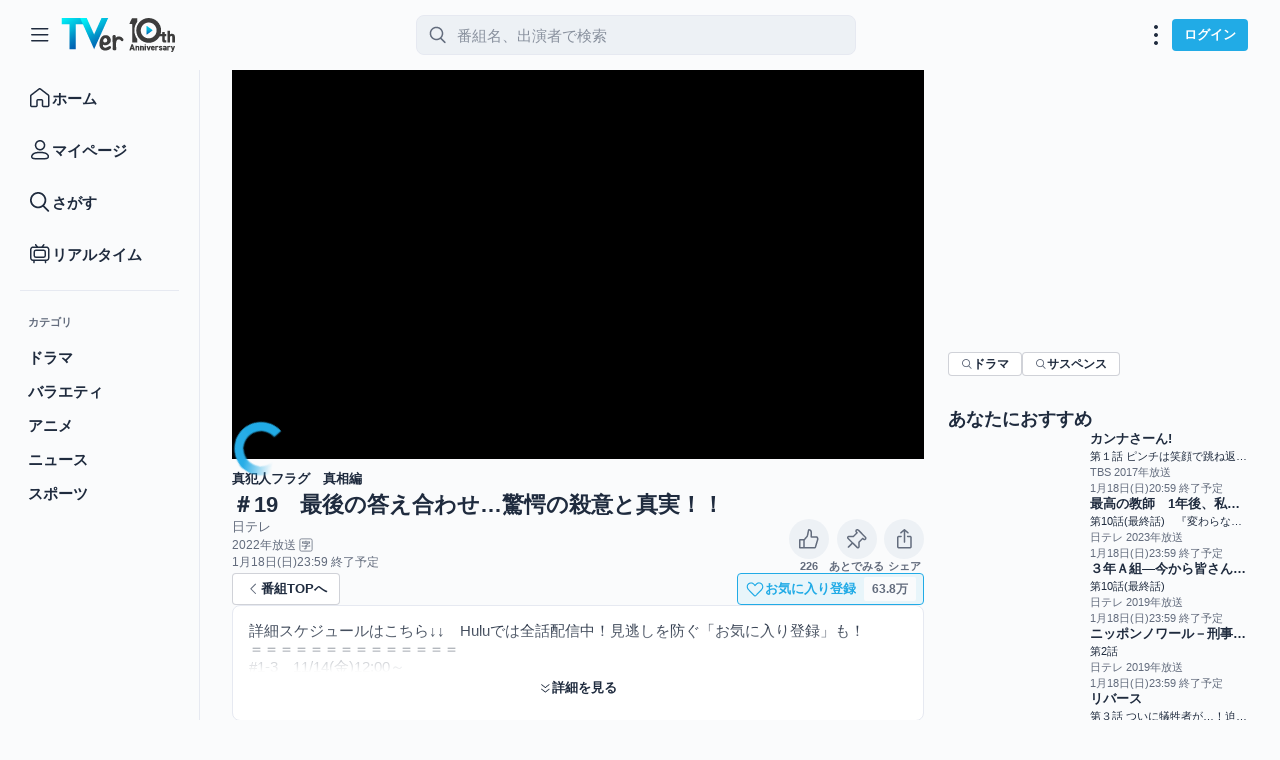

--- FILE ---
content_type: text/html
request_url: https://tver.jp/corner/f0100334
body_size: 5566
content:
<!DOCTYPE html>
	<html>
		<head>
		<meta charset="UTF-8"/>
		<title>真犯人フラグ  | TVer</title>

		<!-- Google Tag Manager -->
		<script>(function(w,d,s,l,i){w[l]=w[l]||[];w[l].push({'gtm.start':
		new Date().getTime(),event:'gtm.js'});var f=d.getElementsByTagName(s)[0],
		j=d.createElement(s),dl=l!='dataLayer'?'&l='+l:'';j.async=true;j.src=
		'https://www.googletagmanager.com/gtm.js?id='+i+dl;f.parentNode.insertBefore(j,f);
		})(window,document,'script','dataLayer','GTM-5PBN23L');</script>
		<!-- End Google Tag Manager -->

		<!-- TVer Tag -->
		<script src="https://s.tver.jp/ext/tvertag/lp.js"></script>

		<meta name="description" content="詳細スケジュールはこちら↓↓　Huluでは全話配信中！見逃しを防ぐ「お気に入り登録」も！
＝＝＝＝＝＝＝＝＝＝＝＝＝＝
#1-3　11/14(金)12:00～
#4-5　12/12(金)12:00～
#6-7　12/15(月)12:00～
#8-9　12/19(金)12:00～
#10＋特別版、11　12/22(月)12:00～
#12-13　12/26(金)12:00～
#14-16　12/29(月)12:00～
#17-18　1/2(金)12:00～
#19-20　1/5(月)12:00～
＝＝＝＝＝＝＝＝＝＝＝＝＝＝

瑞穂(芳根京子)が隠していた真帆(宮沢りえ)との関係に驚く凌介(西島秀俊)。しかし瑞穂は音信不通。一方、取調べ中の一星(佐野勇斗)に光莉(原菜乃華)が会いに行き…。
朋子(桜井ユキ)がようやく真実を話し始める。菱田家と山田(柿澤勇人)が隠していた事、バタコ(香里奈)の誘拐の全貌が判明!
そんな中、真犯人のものらしきSNSが投稿され…。
いよいよ全てを操っていた真犯人への、最後の答え合わせが始まる!"/>
		<meta name="keywords" content="民放公式,無料,動画,配信,キャッチアップサービス,TVer,ティーバー,無料,日本テレビ,テレビ朝日,TBS,テレビ東京,フジテレビ,民放5局,番組,ドラマ,バラエティ,見逃し"/>
		<meta name="format-detection" content="telephone=no"/>
		<meta name="apple-itunes-app" content="app-id=830340223"/>
		<meta name="google-play-app" content="app-id=jp.hamitv.hamiand1"/>
		<link rel="canonical" href="https://tver.jp/lp/episodes/ep65gapquy"/>
		
		<!-- ogp -->
		<meta property="og:description" content="詳細スケジュールはこちら↓↓　Huluでは全話配信中！見逃しを防ぐ「お気に入り登録」も！
＝＝＝＝＝＝＝＝＝＝＝＝＝＝
#1-3　11/14(金)12:00～
#4-5　12/12(金)12:00～
#6-7　12/15(月)12:00～
#8-9　12/19(金)12:00～
#10＋特別版、11　12/22(月)12:00～
#12-13　12/26(金)12:00～
#14-16　12/29(月)12:00～
#17-18　1/2(金)12:00～
#19-20　1/5(月)12:00～
＝＝＝＝＝＝＝＝＝＝＝＝＝＝

瑞穂(芳根京子)が隠していた真帆(宮沢りえ)との関係に驚く凌介(西島秀俊)。しかし瑞穂は音信不通。一方、取調べ中の一星(佐野勇斗)に光莉(原菜乃華)が会いに行き…。
朋子(桜井ユキ)がようやく真実を話し始める。菱田家と山田(柿澤勇人)が隠していた事、バタコ(香里奈)の誘拐の全貌が判明!
そんな中、真犯人のものらしきSNSが投稿され…。
いよいよ全てを操っていた真犯人への、最後の答え合わせが始まる!"/>
		<meta property="og:url" content="https://tver.jp/lp/episodes/ep65gapquy"/>
		<meta property="og:type" content="video.tv_show"/>
		<meta property="og:site_name" content="TVer"/>
		<meta property="og:image" content="https://statics.tver.jp/images/content/thumbnail/episode/large/ep65gapquy.jpg?v=72"/>
		<meta property="og:title" content="真犯人フラグ  | TVer"/>
		
		<!-- Twitter Card -->
		<meta name="twitter:title" content="真犯人フラグ  | TVer"/>
		<meta name="twitter:card" content="summary_large_image"/>
		<meta name="twitter:site" content="@TVer_official"/>
		<meta name="twitter:creator" content="@TVer_official"/>
		<meta name="twitter:description" content="詳細スケジュールはこちら↓↓　Huluでは全話配信中！見逃しを防ぐ「お気に入り登録」も！
＝＝＝＝＝＝＝＝＝＝＝＝＝＝
#1-3　11/14(金)12:00～
#4-5　12/12(金)12:00～
#6-7　12/15(月)12:00～
#8-9　12/19(金)12:00～
#10＋特別版、11　12/22(月)12:00～
#12-13　12/26(金)12:00～
#14-16　12/29(月)12:00～
#17-18　1/2(金)12:00～
#19-20　1/5(月)12:00～
＝＝＝＝＝＝＝＝＝＝＝＝＝＝

瑞穂(芳根京子)が隠していた真帆(宮沢りえ)との関係に驚く凌介(西島秀俊)。しかし瑞穂は音信不通。一方、取調べ中の一星(佐野勇斗)に光莉(原菜乃華)が会いに行き…。
朋子(桜井ユキ)がようやく真実を話し始める。菱田家と山田(柿澤勇人)が隠していた事、バタコ(香里奈)の誘拐の全貌が判明!
そんな中、真犯人のものらしきSNSが投稿され…。
いよいよ全てを操っていた真犯人への、最後の答え合わせが始まる!"/>
		<meta name="twitter:image" content="https://statics.tver.jp/images/content/thumbnail/episode/large/ep65gapquy.jpg?v=72"/>
		
		<!-- Apple Icon -->
		<link rel="apple-touch-icon-precomposed" href="https://tver.jp/apple-touch-icon-precomposed.png"/>
		</head>
		<body>
			<script>
				setTimeout(() => {
					location.href =`https://tver.jp/episodes/ep65gapquy?utm_campaign=ep65gapquy&utm_medium=web_lp&tkn=${window.__tvertag_lp_tkn__}`;
				}, 300);
			</script>
			<!-- Google Tag Manager (noscript) -->
			<noscript><iframe src="https://www.googletagmanager.com/ns.html?id=GTM-5PBN23L"
			height="0" width="0" style="display:none;visibility:hidden"></iframe></noscript>
			<!-- End Google Tag Manager (noscript) -->
		</body>
	</html>

--- FILE ---
content_type: text/css
request_url: https://tver.jp/streaksplayer/vod/streaksplayer.min.css
body_size: 10469
content:
.streaks-player{margin:0;padding:0;animation:none 0s ease 0s 1 normal none running;backface-visibility:visible;background:#000;border:medium none currentColor;border-collapse:separate;-o-border-image:none;border-image:none;border-radius:0;border-spacing:0;box-shadow:none;box-sizing:content-box;caption-side:top;clear:none;clip:auto;color:#fff;-moz-columns:auto;columns:auto;-moz-column-count:auto;column-count:auto;-moz-column-fill:balance;column-fill:balance;-moz-column-gap:normal;column-gap:normal;-moz-column-rule:medium none currentColor;column-rule:medium none currentColor;-moz-column-span:1;column-span:1;-moz-column-width:auto;column-width:auto;content:normal;counter-increment:none;counter-reset:none;cursor:auto;direction:ltr;empty-cells:show;float:none;font-style:normal;font-variant:normal;font-weight:400;font-stretch:normal;-webkit-hyphens:none;-ms-hyphens:none;hyphens:none;letter-spacing:normal;list-style:disc outside none;margin:0;max-height:none;max-width:none;min-height:0;min-width:0;opacity:1;orphans:2;outline:medium none invert;overflow:hidden;padding:0;page-break-after:auto;page-break-before:auto;page-break-inside:auto;perspective:none;perspective-origin:50% 50%;position:relative;-moz-tab-size:8;-o-tab-size:8;tab-size:8;table-layout:auto;text-align:left;-moz-text-align-last:auto;text-align-last:auto;text-decoration:none;text-indent:0;text-shadow:none;text-transform:none;transform:none;transform-origin:50% 50% 0;transform-style:flat;transition:none 0s ease 0s;unicode-bidi:normal;vertical-align:baseline;visibility:visible;white-space:normal;widows:2;word-spacing:normal;z-index:0;box-sizing:border-box;font-size:11px;line-height:1;display:block;min-width:0;-ms-word-break:break-all;word-break:break-word}.strp-v2 svg{fill:currentColor}.strp-v2 .vjs-modal-dialog,.vjs-button>.vjs-icon-placeholder:before,.vjs-modal-dialog .vjs-modal-dialog-content{position:absolute;top:0;left:0;width:100%;height:100%}.vjs-button>.vjs-icon-placeholder:before{text-align:center}.strp-v2{display:block;vertical-align:top;box-sizing:border-box;-webkit-touch-callout:none;-webkit-user-select:none;color:#fff;background-color:#000;position:relative;padding:0;font-size:11px;line-height:1;font-weight:400;font-style:normal;font-family:Arial,Helvetica,sans-serif;word-break:initial}.strp-v2:-moz-full-screen{position:absolute}.strp-v2:-webkit-full-screen{width:100%!important;height:100%!important}.strp-v2.vjs-fullscreen.vjs-layout-large,.strp-v2.vjs-layout-huge,.strp-v2.vjs-layout-x-large{font-size:17px}.strp-v2[tabindex="-1"]{outline:0}.strp-v2 :focus,.strp-v2:focus{outline:0}.strp-v2 *,.strp-v2 :after,.strp-v2 :before{box-sizing:inherit}.strp-v2 ul{font-family:inherit;font-size:inherit;line-height:inherit;list-style-position:outside;margin-left:0;margin-right:0;margin-top:0;margin-bottom:0}.strp-v2.vjs-16-9,.strp-v2.vjs-4-3,.strp-v2.vjs-fluid{width:100%;max-width:100%;height:0}.strp-v2.vjs-16-9{padding-top:56.25%}.strp-v2.vjs-4-3{padding-top:75%}.strp-v2.vjs-fill{width:100%;height:100%}.strp-v2 .vjs-tech{position:absolute;top:0;left:0;width:100%;height:100%}.strp-v2.vjs-seeking .vjs-tech{opacity:.998}body.vjs-full-window{padding:0;margin:0;height:100%}.vjs-full-window .strp-v2.vjs-fullscreen{position:fixed;overflow:hidden;z-index:1000;left:0;top:0;bottom:0;right:0}.strp-v2.vjs-fullscreen:not(.vjs-ios-native-fs){width:100%!important;height:100%!important;padding-top:0!important}.strp-v2.vjs-fullscreen.vjs-user-inactive{cursor:none}.vjs-hidden{display:none!important}.vjs-disabled{opacity:.5;cursor:default}.strp-v2 .vjs-offscreen{height:1px;left:-9999px;position:absolute;top:0;width:1px}.vjs-lock-showing{display:block!important;opacity:1;visibility:visible}.vjs-no-js{padding:20px;color:#fff;background-color:#000;font-size:18px;font-family:Arial,Helvetica,sans-serif;text-align:center;width:300px;height:150px;margin:0 auto}.vjs-no-js a,.vjs-no-js a:visited{color:#66a8cc}.strp-v2 svg{pointer-events:none}.vjs-svg-shadow{stroke:#000;stroke-opacity:.15;stroke-width:2px;fill:none}.vjs-svg-fill{fill:#fff}.strp-v2 .vjs-large-play-button{display:none;position:absolute;cursor:pointer;opacity:1;top:50%;left:50%;padding:8.5px;width:68px;height:68px;box-sizing:border-box;margin-top:-34px;margin-left:-34px;border-radius:34px;background-color:#1e1e1e;background-color:rgba(30,30,30,.4);-webkit-backdrop-filter:blur(10px);backdrop-filter:blur(10px)}.strp-v2 .vjs-large-play-button:focus,.strp-v2:hover .vjs-large-play-button{background-color:#1e1e1e!important;background-color:rgba(30,30,30,.5)!important}.vjs-unstarted-mode:not(.vjs-error) .vjs-large-play-button{display:block}.vjs-paused.vjs-show-large-play-button-on-pause:not(.vjs-error) .vjs-large-play-button{display:block}.strp-v2 .vjs-large-play-button svg{width:100%;height:100%}.strp-v2.vjs-layout-small .vjs-large-play-button,.strp-v2.vjs-layout-tiny .vjs-large-play-button{width:51px;height:51px;border-radius:25.5px;margin-left:-25.5px;margin-top:-25.5px;padding:6.375px}.strp-v2.vjs-fullscreen.vjs-layout-large .vjs-large-play-button,.strp-v2.vjs-layout-huge .vjs-large-play-button,.strp-v2.vjs-layout-x-large .vjs-large-play-button{width:102px;height:102px;border-radius:51px;margin-left:-51px;margin-top:-51px;padding:12.75px}.strp-v2 button{background:0 0;border:none;color:inherit;display:inline-block;font-size:inherit;line-height:inherit;text-transform:none;text-decoration:none;transition:none;margin:0;padding:0;-webkit-appearance:none;-moz-appearance:none;appearance:none}.vjs-control .vjs-button{width:100%;height:100%;margin:0;padding:0}.strp-v2 .vjs-button[aria-disabled=true],.strp-v2 .vjs-button[disabled]{opacity:.5}.strp-v2.vjs-probably-keyboard-focus .vjs-button:focus{box-shadow:inset 0 0 0 2px rgba(27,127,204,.8)}.strp-v2 .vjs-control.vjs-close-button{cursor:pointer;height:3em;position:absolute;right:0;top:.5em;z-index:2}.strp-v2 .vjs-modal-dialog{background:rgba(0,0,0,.8);background:linear-gradient(180deg,rgba(0,0,0,.8),rgba(255,255,255,0));overflow:auto}.strp-v2 .vjs-modal-dialog>*{box-sizing:border-box}.vjs-modal-dialog .vjs-modal-dialog-content{font-size:1.2em;line-height:1.5;padding:20px 24px;z-index:1}.vjs-popup{position:absolute;overflow:hidden;border-radius:2px;background:rgba(28,28,28,.9);text-shadow:0 0 2px rgba(0,0,0,.5);-moz-user-select:none;-ms-user-select:none;-webkit-user-select:none}.vjs-popup[aria-hidden=true]{opacity:0}.vjs-popup-animating{transition:all .25s cubic-bezier(.4,0,.2,1);pointer-events:none}.vjs-popup-animating .vjs-panel{transition:all .25s cubic-bezier(.4,0,.2,1)}.vjs-popup-animate-back,.vjs-popup-animate-forward{opacity:0}.vjs-popup-animate-back{transform:translateX(-100%)}.vjs-popup-animate-forward{transform:translateX(100%)}.vjs-menu-button{cursor:pointer}.vjs-menu-button.vjs-disabled{cursor:default}.vjs-menuitem{display:table-row;cursor:default;outline:0;height:40px}.vjs-menuitem:not([aria-disabled=true]){cursor:pointer}.strp-v2 .vjs-menuitem:not([aria-disabled=true]):hover{background-color:rgba(255,255,255,.1)}.vjs-menuitem-label{display:table-cell;vertical-align:middle;padding:0 15px;word-break:keep-all;white-space:nowrap}.vjs-menuitem-label .vjs-menuitem-label-sup svg{width:14px;height:14px}.vjs-menuitem-icon{display:table-cell;vertical-align:middle}.vjs-menuitem-content{word-break:keep-all;white-space:nowrap;display:table-cell;vertical-align:middle;padding:0 15px}.vjs-menuitem-content span+span{padding-left:2px}.vjs-menuitem-label{padding-left:0}.vjs-menuitem-icon{padding:0 10px}.vjs-menuitem-icon svg{display:block;width:24px;height:24px}.vjs-menuitem-label{font-size:118%;font-weight:500}.vjs-quality-menu .vjs-menuitem{white-space:nowrap}.vjs-quality-menu .vjs-panel-menu{margin-right:10px}.vjs-quality-menu .vjs-menuitem-label sup{display:inline-block;width:0}.vjs-menuitem[role=menuitemradio] .vjs-menuitem-content{display:none}.vjs-menuitem[role=menuitemradio] .vjs-menuitem-label{padding-left:35px;padding-right:20px;border-bottom:none}.vjs-menuitem[role=menuitemradio][aria-checked=true] .vjs-menuitem-label{background-image:url([data-uri]);background-repeat:no-repeat;background-position:left 10px center;background-size:18px 18px;-moz-background-size:18px 18px;-webkit-background-size:18px 18px}.vjs-probably-keyboard-focus .vjs-menuitem:focus .vjs-menuitem-label{box-shadow:inset 2px 2px 0 rgba(27,127,204,.8),inset 0 -2px 0 rgba(27,127,204,.8)}.vjs-probably-keyboard-focus .vjs-menuitem[role=menuitemradio]:focus .vjs-menuitem-label{box-shadow:inset 2px 2px 0 rgba(27,127,204,.8),inset -2px -2px 0 rgba(27,127,204,.8)}.vjs-probably-keyboard-focus .vjs-menuitem:focus .vjs-menuitem-content{box-shadow:inset -2px -2px 0 rgba(27,127,204,.8),inset 0 2px 0 rgba(27,127,204,.8)}.vjs-menuitem-content{font-size:109%;text-align:right}.vjs-menu-label-secondary{font-size:91%;color:#ccc}.vjs-menuitem[aria-haspopup=true] .vjs-menuitem-content{background-repeat:no-repeat;background-position:right 9px center;background-size:32px 32px;-moz-background-size:32px 32px;-webkit-background-size:32px 32px;padding-right:38px;background-image:url([data-uri])}.vjs-menuitem sup{line-height:0;font-size:.8em;font-weight:500}.vjs-menuitem-label-count{color:#ccc}.vjs-menuitem-badge-container{display:inline-block;margin-right:4px;vertical-align:middle}.vjs-menuitem-badge-container svg{display:block;width:11px}.vjs-menuitem-badge-container{margin-right:6px;vertical-align:middle}.vjs-menuitem-badge-container svg{width:16px}.vjs-menuitemtitle{padding:0 15px;max-width:200px;text-align:center}.vjs-panel{position:absolute;bottom:0;right:0;overflow-y:auto;overflow-x:hidden}.vjs-panel-header{border-bottom:1px solid rgba(255,255,255,.2);line-height:inherit;font-size:109%;color:#eee;padding:8px 0;height:40px;white-space:nowrap}.vjs-touch-mode .vjs-panel-header{height:40px}.vjs-panel-header .vjs-panel-title{line-height:inherit;font-weight:500;padding:0 10px;height:100%}.strp-v2 .vjs-panel-header .vjs-panel-title,.strp-v2 .vjs-panel-header .vjs-panel-title:focus{padding:0 10px 0 35px;background-repeat:no-repeat;background-position:left 3px center;background-size:32px 32px;-moz-background-size:32px 32px;-webkit-background-size:32px 32px;background-image:url([data-uri])}.vjs-panel-menu{padding:8px 0;display:table;width:100%;color:#eee;box-sizing:border-box}.strp-v2.vjs-fullscreen.vjs-layout-large .vjs-menuitem,.strp-v2.vjs-layout-huge .vjs-menuitem,.strp-v2.vjs-layout-x-large .vjs-menuitem{height:49px}.strp-v2.vjs-fullscreen.vjs-layout-large .vjs-menuitem-icon,.strp-v2.vjs-layout-huge .vjs-menuitem-icon,.strp-v2.vjs-layout-x-large .vjs-menuitem-icon{padding:0 15px}.strp-v2.vjs-fullscreen.vjs-layout-large .vjs-menuitem-icon svg,.strp-v2.vjs-layout-huge .vjs-menuitem-icon svg,.strp-v2.vjs-layout-x-large .vjs-menuitem-icon svg{width:40px;height:40px}.strp-v2.vjs-fullscreen.vjs-layout-large .vjs-menuitem-content,.strp-v2.vjs-fullscreen.vjs-layout-large .vjs-menuitem-label,.strp-v2.vjs-layout-huge .vjs-menuitem-content,.strp-v2.vjs-layout-huge .vjs-menuitem-label,.strp-v2.vjs-layout-x-large .vjs-menuitem-content,.strp-v2.vjs-layout-x-large .vjs-menuitem-label{padding:0 15px 0 0}.strp-v2.vjs-fullscreen.vjs-layout-large .vjs-menuitem[role=menuitemradio] .vjs-menuitem-label,.strp-v2.vjs-layout-huge .vjs-menuitem[role=menuitemradio] .vjs-menuitem-label,.strp-v2.vjs-layout-x-large .vjs-menuitem[role=menuitemradio] .vjs-menuitem-label{padding-left:52px;padding-right:35px}.strp-v2.vjs-fullscreen.vjs-layout-large .vjs-menuitem[role=menuitemradio][aria-checked=true] .vjs-menuitem-label,.strp-v2.vjs-layout-huge .vjs-menuitem[role=menuitemradio][aria-checked=true] .vjs-menuitem-label,.strp-v2.vjs-layout-x-large .vjs-menuitem[role=menuitemradio][aria-checked=true] .vjs-menuitem-label{background-position:left 15px center;background-size:27px 27px;-moz-background-size:27px 27px;-webkit-background-size:27px 27px}.strp-v2.vjs-fullscreen.vjs-layout-large .vjs-menuitem[aria-haspopup=true] .vjs-menuitem-content,.strp-v2.vjs-layout-huge .vjs-menuitem[aria-haspopup=true] .vjs-menuitem-content,.strp-v2.vjs-layout-x-large .vjs-menuitem[aria-haspopup=true] .vjs-menuitem-content{background-position:right 13px center;background-size:48px 48px;-moz-background-size:48px 48px;-webkit-background-size:48px 48px;padding-right:57px}.strp-v2.vjs-fullscreen.vjs-layout-large .vjs-menuitemtitle,.strp-v2.vjs-layout-huge .vjs-menuitemtitle,.strp-v2.vjs-layout-x-large .vjs-menuitemtitle{padding:0 22px;max-width:300px}.strp-v2.vjs-fullscreen.vjs-layout-large .vjs-panel-header,.strp-v2.vjs-layout-huge .vjs-panel-header,.strp-v2.vjs-layout-x-large .vjs-panel-header{height:49px}.strp-v2 .vjs-menu-button-inline{transition:all .4s;overflow:hidden}.strp-v2 .vjs-menu-button-inline:before{width:2.222222222em}.strp-v2 .vjs-menu-button-inline.vjs-slider-active,.strp-v2 .vjs-menu-button-inline:focus,.strp-v2 .vjs-menu-button-inline:hover,.strp-v2.vjs-no-flex .vjs-menu-button-inline{width:12em}.vjs-menu-button-inline .vjs-menu{opacity:0;height:100%;width:auto;position:absolute;left:4em;top:0;padding:0;margin:0;transition:all .4s}.vjs-menu-button-inline.vjs-slider-active .vjs-menu,.vjs-menu-button-inline:focus .vjs-menu,.vjs-menu-button-inline:hover .vjs-menu{display:block;opacity:1}.vjs-no-flex .vjs-menu-button-inline .vjs-menu{display:block;opacity:1;position:relative;width:auto}.vjs-no-flex .vjs-menu-button-inline.vjs-slider-active .vjs-menu,.vjs-no-flex .vjs-menu-button-inline:focus .vjs-menu,.vjs-no-flex .vjs-menu-button-inline:hover .vjs-menu{width:auto}.vjs-menu-button-inline .vjs-menu-content{width:auto;height:100%;margin:0;overflow:hidden}.strp-v2 .vjs-chrome-bottom{position:absolute;text-shadow:0 0 2px rgba(0,0,0,.5);bottom:0;direction:ltr;height:36px;padding-top:3px;text-align:left;width:100%;z-index:61;box-sizing:content-box}.strp-v2 .vjs-chrome-bottom .vjs-controls{height:36px;line-height:36px;text-align:left;direction:ltr;padding:0 10px;box-sizing:border-box;width:100%}.strp-v2 .vjs-chrome-bottom .vjs-menu,.strp-v2 .vjs-chrome-bottom .vjs-progress-bar-container{text-shadow:none}.strp-v2 .vjs-chrome-bottom .vjs-chrome-controls{padding:0 10px}.strp-v2 .vjs-chrome-bottom,.strp-v2 .vjs-chrome-top{transition:opacity .25s cubic-bezier(0,0,.2,1)}.vjs-has-started.vjs-autohide .vjs-chrome-bottom{opacity:0;pointer-events:none;transition:opacity .1s cubic-bezier(.4,0,1,1)}.strp-v2.vjs-unstarted-mode>.vjs-chrome-bottom,.vjs-controls-disabled .vjs-chrome-bottom,.vjs-error>.vjs-chrome-bottom,.vjs-using-native-controls>.vjs-chrome-bottom{display:none!important}.strp-v2.vjs-audio.vjs-has-started.vjs-autohide .vjs-chrome-bottom,.strp-v2.vjs-disable-overlay.vjs-has-started.vjs-autohide .vjs-chrome-bottom{opacity:1;pointer-events:auto;visibility:visible}.vjs-chrome-controls{height:36px;line-height:36px;font-size:109%;text-align:left;direction:ltr}.vjs-left-controls{float:left}.vjs-right-controls{float:right}.vjs-left-controls,.vjs-right-controls{height:100%}.vjs-left-controls>span,.vjs-right-controls>span{display:inline-block;height:100%}.vjs-chrome-controls .vjs-button,.vjs-chrome-top .vjs-button,.vjs-replay-button{opacity:.9;display:inline-block;width:36px;transition:opacity .1s cubic-bezier(.4,0,1,1);vertical-align:top}.vjs-chrome-controls .vjs-button:hover,.vjs-chrome-top .vjs-button:hover,.vjs-replay-button:hover{opacity:1}.vjs-chrome-controls .vjs-button{height:100%}.vjs-button:not([aria-disabled=true]):not([disabled]):not([aria-hidden=true]){cursor:pointer}.vjs-chrome-controls .vjs-button{width:36px;height:36px;box-sizing:border-box;fill:#fff}.vjs-chrome-controls .vjs-button svg{width:100%;height:100%}.strp-v2.vjs-fullscreen.vjs-layout-large .vjs-chrome-bottom,.strp-v2.vjs-layout-huge .vjs-chrome-bottom,.strp-v2.vjs-layout-x-large .vjs-chrome-bottom{height:54px;padding-top:4px}.strp-v2.vjs-fullscreen.vjs-layout-large .vjs-chrome-bottom .vjs-controls,.strp-v2.vjs-layout-huge .vjs-chrome-bottom .vjs-controls,.strp-v2.vjs-layout-x-large .vjs-chrome-bottom .vjs-controls{height:54px;line-height:54px}.strp-v2.vjs-fullscreen.vjs-layout-large .vjs-chrome-controls,.strp-v2.vjs-layout-huge .vjs-chrome-controls,.strp-v2.vjs-layout-x-large .vjs-chrome-controls{height:54px;line-height:54px}.strp-v2.vjs-fullscreen.vjs-layout-large .vjs-chrome-controls .vjs-button.vjs-live-badge,.strp-v2.vjs-layout-huge .vjs-chrome-controls .vjs-button.vjs-live-badge,.strp-v2.vjs-layout-x-large .vjs-chrome-controls .vjs-button.vjs-live-badge{width:auto}.strp-v2.vjs-fullscreen.vjs-layout-large .vjs-chrome-controls .vjs-button,.strp-v2.vjs-layout-huge .vjs-chrome-controls .vjs-button,.strp-v2.vjs-layout-x-large .vjs-chrome-controls .vjs-button{width:54px;height:54px}.strp-v2.vjs-fullscreen.vjs-layout-large .vjs-chrome-controls .vjs-button,.strp-v2.vjs-fullscreen.vjs-layout-large .vjs-chrome-top .vjs-button,.strp-v2.vjs-fullscreen.vjs-layout-large .vjs-replay-button,.strp-v2.vjs-layout-huge .vjs-chrome-controls .vjs-button,.strp-v2.vjs-layout-huge .vjs-chrome-top .vjs-button,.strp-v2.vjs-layout-huge .vjs-replay-button,.strp-v2.vjs-layout-x-large .vjs-chrome-controls .vjs-button,.strp-v2.vjs-layout-x-large .vjs-chrome-top .vjs-button,.strp-v2.vjs-layout-x-large .vjs-replay-button{width:54px}.vjs-settings-button svg{transition:transform .1s cubic-bezier(.4,0,1,1)}.vjs-settings-button[aria-expanded=true] svg{transform:rotateZ(30deg)}.strp-v2 .vjs-control{position:relative;text-align:center;margin:0;padding:0;flex:none;-webkit-tap-highlight-color:transparent}.vjs-button>.vjs-icon-placeholder:before{font-size:1.8em;line-height:1.67}.strp-v2 .vjs-control-text{border:0;clip:rect(0 0 0 0);height:1px;overflow:hidden;padding:0;position:absolute;width:1px}.vjs-no-flex .vjs-control{display:table-cell;vertical-align:middle}.strp-v2 .vjs-custom-control-spacer{display:none}.vjs-tooltip{position:absolute;z-index:1003;font-size:118%;font-weight:500;line-height:15px;opacity:0;transition:transform .1s cubic-bezier(0,0,.2,1),opacity .1s cubic-bezier(0,0,.2,1),opacity .1s cubic-bezier(0,0,.2,1);pointer-events:none}.vjs-big-mode .vjs-tooltip{line-height:22px}.vjs-tooltip:not([aria-hidden=true]){opacity:1;transform:none;transition:transform .1s cubic-bezier(.4,0,1,1),opacity .1s cubic-bezier(.4,0,1,1),opacity .1s cubic-bezier(.4,0,1,1)}.vjs-tooltip.vjs-preview{padding:2px;background-color:rgba(28,28,28,.9);box-shadow:0 0 8px rgba(0,0,0,.2);border-radius:2px}.vjs-tooltip.vjs-text-detail.vjs-preview{width:312px}.vjs-tooltip.vjs-rounded-tooltip:not(.vjs-preview) .vjs-tooltip-text{border-radius:4px}.vjs-tooltip.vjs-rounded-tooltip.vjs-preview:not(.vjs-text-detail),.vjs-tooltip.vjs-rounded-tooltip.vjs-preview:not(.vjs-text-detail) .vjs-tooltip-bg{border-radius:8px}.vjs-tooltip.vjs-rounded-tooltip.vjs-text-detail.vjs-preview{border-radius:12px}.vjs-tooltip.vjs-rounded-tooltip.vjs-text-detail.vjs-preview .vjs-tooltip-bg{border-top-left-radius:12px;border-bottom-left-radius:12px}.vjs-big-mode .vjs-tooltip.vjs-text-detail.vjs-preview{width:457px}.vjs-tooltip-text-wrapper{border-radius:3px;float:right}.vjs-rounded-tooltip .vjs-tooltip-text-wrapper{border-radius:3px}.vjs-tooltip.vjs-preview:not(.vjs-text-detail) .vjs-tooltip-text-wrapper{position:absolute;bottom:5px;left:0;width:100%;text-align:center;z-index:1}.vjs-tooltip.vjs-text-detail.vjs-preview .vjs-tooltip-text-wrapper{padding:0 9px;margin:4px 0;overflow:hidden;max-height:46px;max-width:130px}.vjs-big-mode .vjs-tooltip.vjs-text-detail.vjs-preview .vjs-tooltip-text-wrapper{margin:6px 0;max-height:69px;max-width:195px}.vjs-tooltip-text{white-space:nowrap;display:block;background-color:rgba(28,28,28,.9);border-radius:2px;padding:5px 9px}.vjs-tooltip-opaque .vjs-tooltip-text{background-color:#1c1c1c}.vjs-tooltip.vjs-preview .vjs-tooltip-text{display:inline;border-bottom-left-radius:0;border-bottom-right-radius:0}.vjs-tooltip-image-enabled .vjs-tooltip-text{padding-left:34px}.vjs-big-mode .vjs-tooltip-image-enabled .vjs-tooltip-text{padding-left:45px}.vjs-tooltip.vjs-text-detail.vjs-preview .vjs-tooltip-text{background-color:transparent;padding:0}.vjs-tooltip-bg{background-color:#000;background-repeat:no-repeat;position:relative;display:none}.vjs-tooltip.vjs-preview:not(.vjs-text-detail){background-color:#fff}.vjs-progress-bar-snap .vjs-tooltip-bg{outline:1px solid #fff;outline-offset:-1px}.vjs-tooltip.vjs-preview .vjs-tooltip-bg{display:block}.vjs-tooltip.vjs-text-detail.vjs-preview .vjs-tooltip-bg{float:left}.vjs-tooltip-duration{display:none}.vjs-tooltip.vjs-text-detail.vjs-preview.vjs-has-duration .vjs-tooltip-duration{display:block;position:absolute;right:3px;bottom:3px;background-color:rgba(28,28,28,.9);padding:2px 4px}.vjs-tooltip-title{display:none}.vjs-tooltip-title svg{display:none}.vjs-preview:not(.vjs-text-detail) .vjs-tooltip-title{width:200%;text-align:center;right:80px;display:block;overflow:hidden;position:relative;white-space:nowrap;text-overflow:ellipsis;height:16px;background-color:none;border:0;top:45px;text-shadow:0 0 4px rgba(0,0,0,.75)}.vjs-big-mode .vjs-tooltip.vjs-preview:not(.vjs-text-detail) .vjs-tooltip-title{width:200%;text-align:center;right:120px;top:61px;height:24px}.vjs-preview:not(.vjs-text-detail) .vjs-tooltip-text{background:0 0;position:relative;top:30px;text-shadow:0 0 4px rgba(0,0,0,.75)}.vjs-big-mode .vjs-preview:not(.vjs-text-detail) .vjs-tooltip-text{top:40px}.vjs-tooltip.vjs-text-detail .vjs-tooltip-title{display:block;color:#aaa;text-transform:uppercase}.vjs-tooltip-image{width:20px;height:20px;border:0;border-radius:10px;position:absolute;display:none;top:2px;left:7px;background-size:contain}.vjs-big-mode .vjs-tooltip-image{width:25px;height:25px;border-radius:12.5px;top:3px;left:10px}.vjs-tooltip-image-enabled .vjs-tooltip-image{display:inherit}.strp-v2 .vjs-tooltip.vjs-align-top{top:47px}.strp-v2 .vjs-tooltip.vjs-align-bottom{bottom:49px}.strp-v2 .vjs-tooltip.vjs-align-bottom.vjs-preview{bottom:76px}.strp-v2.vjs-big-mode .vjs-tooltip.vjs-align-top{top:69px}.strp-v2.vjs-big-mode .vjs-tooltip.vjs-align-bottom{bottom:70px}.strp-v2.vjs-big-mode .vjs-tooltip.vjs-align-bottom.vjs-preview{bottom:110px}.strp-v2.vjs-fullscreen.vjs-layout-large .vjs-tooltip.vjs-align-bottom,.strp-v2.vjs-layout-huge .vjs-tooltip.vjs-align-bottom,.strp-v2.vjs-layout-x-large .vjs-tooltip.vjs-align-bottom{bottom:67px}.strp-v2.vjs-fullscreen.vjs-layout-large .vjs-tooltip.vjs-align-bottom.vjs-preview,.strp-v2.vjs-layout-huge .vjs-tooltip.vjs-align-bottom.vjs-preview,.strp-v2.vjs-layout-x-large .vjs-tooltip.vjs-align-bottom.vjs-preview{bottom:94px}.strp-v2.vjs-fullscreen.vjs-layout-large.vjs-big-mode .vjs-tooltip.vjs-align-bottom,.strp-v2.vjs-layout-huge.vjs-big-mode .vjs-tooltip.vjs-align-bottom,.strp-v2.vjs-layout-x-large.vjs-big-mode .vjs-tooltip.vjs-align-bottom{bottom:70px}.strp-v2.vjs-fullscreen.vjs-layout-large.vjs-big-mode .vjs-tooltip.vjs-align-bottom.vjs-preview,.strp-v2.vjs-layout-huge.vjs-big-mode .vjs-tooltip.vjs-align-bottom.vjs-preview,.strp-v2.vjs-layout-x-large.vjs-big-mode .vjs-tooltip.vjs-align-bottom.vjs-preview{bottom:110px}.vjs-progress-bar-container{display:block;position:absolute;width:100%;bottom:35px;height:5px}.vjs-progress-bar-container:not([aria-disabled=true]){cursor:pointer}.strp-v2 .vjs-progress-bar{cursor:pointer;min-width:4em;touch-action:none}.strp-v2 .vjs-progress-bar-container .vjs-progress-bar{position:absolute;bottom:0;left:0;width:100%;height:100%;outline:0}.vjs-probably-keyboard-focus .vjs-progress-bar:focus{box-shadow:0 0 0 2px rgba(27,127,204,.8)}.strp-v2 .vjs-chrome-controls .vjs-progress-bar{flex:auto;display:flex;align-items:center}.strp-v2 .vjs-progress-bar.disabled{cursor:default}.vjs-live>.vjs-chrome-bottom .vjs-progress-bar-container{display:none}.vjs-live.vjs-liveui>.vjs-chrome-bottom .vjs-progress-bar-container{display:block}.strp-v2 .vjs-progress-bar-padding{position:absolute;width:100%;height:16px;bottom:0}.vjs-progress-bar-container:hover:not([aria-disabled=true]) .vjs-progress-bar-padding{height:22px;bottom:-6px}.strp-v2 .vjs-progress-list{flex:auto;background:rgba(255,255,255,.2);height:100%;transform:scaleY(.6);transition:transform .1s cubic-bezier(.4,0,1,1);position:relative;pointer-events:none}.strp-v2 .vjs-progress-bar-container:hover:not([aria-disabled=true]) .vjs-progress-list,.strp-v2.vjs-scrubbing .vjs-progress-list,.strp-v2.vjs-touch-mode .vjs-progress-bar-container:not([aria-disabled=true]) .vjs-progress-list{transform:none;transition:transform .1s cubic-bezier(0,0,.2,1)}.strp-v2 .vjs-progress-bar .vjs-progress-list{margin:0 10px;background-color:#fff;background-color:rgba(255,255,255,.3)}.strp-v2 .vjs-progress-bar:hover .vjs-progress-list{font-size:1.6666666667em}.strp-v2 .vjs-progress-bar:hover .vjs-progress-list.disabled{font-size:1em}.strp-v2 .vjs-progress-list .vjs-load-progress,.strp-v2 .vjs-progress-list .vjs-load-progress div,.strp-v2 .vjs-progress-list .vjs-play-progress{position:absolute;display:block;height:100%;margin:0;padding:0;width:0}.strp-v2.vjs-ended:not(.vjs-seeking)>.vjs-chrome-bottom .vjs-progress-list .vjs-play-progress{width:100%!important}.strp-v2 .vjs-play-progress{background-color:#fff}.strp-v2 .vjs-play-progress:before{content:inherit}.strp-v2 .vjs-load-progress div{background:rgba(255,255,255,.4)}.strp-v2 .vjs-time-tooltip{background-color:#fff;background-color:rgba(255,255,255,.8);border-radius:.3em;color:#000;float:right;font-family:Arial,Helvetica,sans-serif;font-size:1em;padding:6px 8px 8px 8px;pointer-events:none;position:absolute;top:-3.4em;visibility:hidden;z-index:1}.strp-v2 .vjs-progress-list:focus .vjs-time-tooltip{display:none}.strp-v2 .vjs-progress-bar:hover .vjs-progress-list:focus .vjs-time-tooltip,.strp-v2 .vjs-progress-bar:hover .vjs-time-tooltip{display:block;font-size:.6em;visibility:visible}.strp-v2 .vjs-progress-bar.disabled:hover .vjs-time-tooltip{font-size:1em}.strp-v2 .vjs-progress-bar .vjs-mouse-display{display:none;position:absolute;width:1px;height:100%;background-color:#000;z-index:1}.vjs-no-flex .vjs-progress-bar .vjs-mouse-display{z-index:0}.strp-v2 .vjs-progress-bar:hover .vjs-mouse-display{display:block}.strp-v2.vjs-user-inactive .vjs-progress-bar .vjs-mouse-display{visibility:hidden;opacity:0;transition:visibility 1s,opacity 1s}.strp-v2.vjs-user-inactive.vjs-no-flex .vjs-progress-bar .vjs-mouse-display{display:none}.vjs-mouse-display .vjs-time-tooltip{color:#fff;background-color:#000;background-color:rgba(0,0,0,.8)}.strp-v2 .vjs-scrubber-container{position:absolute;top:-4px;left:-6.5px;z-index:43}.strp-v2 .vjs-scrubber-button{background-color:#fff;height:13px;width:13px;border-radius:6.5px;transition:transform .1s cubic-bezier(.4,0,1,1);transform:scale(0)}.strp-v2:not(.vjs-touch-mode) .vjs-progress-bar-container:hover:not([aria-disabled=true]) .vjs-scrubber-button,.vjs-scrubbing .vjs-progress-bar-container:not([aria-disabled=true]) .vjs-scrubber-button,.vjs-touch-mode .vjs-progress-bar-container:not([aria-disabled=true]) .vjs-scrubber-button{transform:none;transition:transform .1s cubic-bezier(0,0,.2,1)}.strp-adsui.strp-video-recycled .vjs-progress-bar-container:not([aria-disabled=true]) .vjs-scrubber-button{display:none}.vjs-bound-time-left,.vjs-bound-time-right{position:absolute;display:none;top:-29px;z-index:29;background-color:rgba(28,28,28,.9);text-align:center;color:#e3e3e3;padding:5px 9px;opacity:0;transition:opacity .1s ease-in}.vjs-pull-ui .vjs-bound-time-left,.vjs-pull-ui .vjs-bound-time-right{display:block}.vjs-pulling .vjs-bound-time-left,.vjs-pulling .vjs-bound-time-right{opacity:1;transition:opacity .1s ease-out}.vjs-bound-time-left{left:0}.vjs-bound-time-right{right:0}.vjs-bound-time-left::after{position:absolute;content:"";bottom:-5px;width:0;height:0;border-style:solid}.vjs-bound-time-right::after{position:absolute;content:"";bottom:-5px;width:0;height:0;border-style:solid}.vjs-bound-time-left::after{left:0;border-width:5px 5px 0 0;border-color:rgba(28,28,28,.9) transparent transparent}.vjs-bound-time-right::after{right:0;border-width:0 5px 5px 0;border-color:transparent rgba(28,28,28,.9) transparent transparent}.strp-v2 .vjs-hover-progress{position:absolute;left:0;bottom:0;width:100%;height:100%;transform-origin:0 0;background:rgba(0,0,0,.125);opacity:0;transition:opacity .25s cubic-bezier(0,0,.2,1)}.strp-v2 .vjs-hover-progress-light{background:rgba(255,255,255,.5)}.vjs-progress-bar-container:hover:not([aria-disabled=true]) .vjs-hover-progress{opacity:1}.strp-v2.vjs-fullscreen.vjs-layout-large .vjs-progress-bar-container,.strp-v2.vjs-layout-huge .vjs-progress-bar-container,.strp-v2.vjs-layout-x-large .vjs-progress-bar-container{bottom:52.5px;height:8px}.strp-v2.vjs-fullscreen.vjs-layout-large .vjs-progress-bar-padding,.strp-v2.vjs-layout-huge .vjs-progress-bar-padding,.strp-v2.vjs-layout-x-large .vjs-progress-bar-padding{height:24px}.strp-v2.vjs-fullscreen.vjs-layout-large:not(.vjs-touch-mode) .vjs-progress-bar-container:hover:not([aria-disabled=true]) .vjs-progress-bar-padding,.strp-v2.vjs-layout-huge:not(.vjs-touch-mode) .vjs-progress-bar-container:hover:not([aria-disabled=true]) .vjs-progress-bar-padding,.strp-v2.vjs-layout-x-large:not(.vjs-touch-mode) .vjs-progress-bar-container:hover:not([aria-disabled=true]) .vjs-progress-bar-padding{height:33px;bottom:-9px}.strp-v2.vjs-fullscreen.vjs-layout-large .vjs-scrubber-container,.strp-v2.vjs-layout-huge .vjs-scrubber-container,.strp-v2.vjs-layout-x-large .vjs-scrubber-container{top:-6px;left:-10px}.strp-v2.vjs-fullscreen.vjs-layout-large .vjs-scrubber-button,.strp-v2.vjs-layout-huge .vjs-scrubber-button,.strp-v2.vjs-layout-x-large .vjs-scrubber-button{width:20px;height:20px;border-radius:11px}.strp-v2.vjs-fullscreen.vjs-layout-large .vjs-bound-time-left,.strp-v2.vjs-fullscreen.vjs-layout-large .vjs-bound-time-right,.strp-v2.vjs-layout-huge .vjs-bound-time-left,.strp-v2.vjs-layout-huge .vjs-bound-time-right,.strp-v2.vjs-layout-x-large .vjs-bound-time-left,.strp-v2.vjs-layout-x-large .vjs-bound-time-right{top:-36px}.vjs-timed-markers-container{transform:scaleY(.6);top:1px;z-index:40}.strp-v2 .vjs-slider{position:relative;cursor:pointer;padding:0;-webkit-touch-callout:none;-webkit-user-select:none;-moz-user-select:none;-ms-user-select:none;user-select:none}.strp-v2 .vjs-slider.disabled{cursor:default}.strp-v2 .vjs-mute-button{cursor:pointer;flex:none}.strp-v2 .vjs-volume-control{display:inline}.strp-v2 .vjs-volume-panel{position:relative;overflow:hidden;display:inline-block;width:0;height:100%;margin:0;transition:margin .2s cubic-bezier(.4,0,1,1),width .2s cubic-bezier(.4,0,1,1);cursor:pointer;background:inherit}.strp-v2 .vjs-volume-slider-active .vjs-volume-panel{width:52px;margin-right:3px;transition:margin .2s cubic-bezier(0,0,.2,1),width .2s cubic-bezier(0,0,.2,1)}.strp-v2 .vjs-probably-keyboard-focus .vjs-volume-panel:focus{box-shadow:inset 0 0 0 2px rgba(27,127,204,.8)}.strp-v2 .vjs-volume-slider{height:100%;position:relative;overflow:hidden;margin:0;background-color:inherit}.strp-v2 .vjs-volume-slider-handle{position:absolute;top:50%;width:12px;height:12px;border-radius:6px;margin-top:-6px;background-color:#fff}.strp-v2 .vjs-volume-slider-handle:after,.strp-v2 .vjs-volume-slider-handle:before{content:"";position:absolute;display:block;top:50%;height:3px;margin-top:-2px;width:64px;z-index:-1}.strp-v2 .vjs-volume-slider-handle:before{left:-58px;background-color:#fff}.strp-v2 .vjs-volume-slider-handle:after{left:6px;background:rgba(255,255,255,.2)}.strp-v2.vjs-fullscreen.vjs-layout-large .vjs-volume-slider-active .vjs-volume-panel,.strp-v2.vjs-layout-huge .vjs-volume-slider-active .vjs-volume-panel,.strp-v2.vjs-layout-x-large .vjs-volume-slider-active .vjs-volume-panel{width:78px;margin-right:5px}.strp-v2.vjs-fullscreen.vjs-layout-large .vjs-volume-slider-handle,.strp-v2.vjs-layout-huge .vjs-volume-slider-handle,.strp-v2.vjs-layout-x-large .vjs-volume-slider-handle{width:18px;height:18px;border-radius:9px;margin-top:-9px}.strp-v2.vjs-fullscreen.vjs-layout-large .vjs-volume-slider-handle:after,.strp-v2.vjs-fullscreen.vjs-layout-large .vjs-volume-slider-handle:before,.strp-v2.vjs-layout-huge .vjs-volume-slider-handle:after,.strp-v2.vjs-layout-huge .vjs-volume-slider-handle:before,.strp-v2.vjs-layout-x-large .vjs-volume-slider-handle:after,.strp-v2.vjs-layout-x-large .vjs-volume-slider-handle:before{height:4px;margin-top:-2px;width:96px}.strp-v2.vjs-fullscreen.vjs-layout-large .vjs-volume-slider-handle:before,.strp-v2.vjs-layout-huge .vjs-volume-slider-handle:before,.strp-v2.vjs-layout-x-large .vjs-volume-slider-handle:before{left:-87px}.strp-v2.vjs-fullscreen.vjs-layout-large .vjs-volume-slider-handle:after,.strp-v2.vjs-layout-huge .vjs-volume-slider-handle:after,.strp-v2.vjs-layout-x-large .vjs-volume-slider-handle:after{left:9px;background:rgba(255,255,255,.2)}.strp-v2 .vjs-gradient-bottom,.strp-v2 .vjs-gradient-top{height:98px;width:100%;position:absolute;background-repeat:repeat-x;-webkit-background-size:auto 101%;transition:opacity .25s cubic-bezier(0,0,.2,1);pointer-events:none}.strp-v2 .vjs-gradient-top{top:0;background-image:url([data-uri]);background-position:top}.strp-v2 .vjs-gradient-bottom{bottom:-1px;background-image:url([data-uri]);background-position:bottom}.vjs-autohide:not(.vjs-controls-lock-showing) .vjs-gradient-bottom,.vjs-autohide:not(.vjs-controls-lock-showing) .vjs-gradient-top,.vjs-gradient-bottom[aria-hidden=true],.vjs-gradient-top[aria-hidden=true]{opacity:0;transition:opacity .1s cubic-bezier(.4,0,1,1)}.vjs-autohide:not(.vjs-autohide-active) .vjs-gradient-bottom,.vjs-autohide:not(.vjs-autohide-active) .vjs-gradient-top{display:none}.vjs-has-started.vjs-autohide .vjs-gradient-bottom{visibility:visible;opacity:0;transition:visibility 1s,opacity 1s}.vjs-audio.vjs-has-started.vjs-autohide .vjs-control-bar{opacity:1;visibility:visible}.vjs-controls-disabled .vjs-gradient-bottom,.vjs-hide-controls .vjs-gradient-bottom,.vjs-hide-info-bar .vjs-gradient-top{display:none}.strp-v2.vjs-unstarted-mode>.vjs-gradient-bottom{display:none}.vjs-cued-thumbnail-overlay{display:inline-block;vertical-align:middle;background-repeat:no-repeat;background-position:center;background-color:#000;background-size:contain;-moz-background-size:contain;-webkit-background-size:contain;transition:opacity .5s cubic-bezier(0,0,.2,1);margin:0;padding:0;position:absolute;top:0;right:0;bottom:0;left:0;width:100%;height:100%}.vjs-cued-thumbnail-overlay[aria-hidden=true]{opacity:0;transition:opacity .5s cubic-bezier(.4,0,1,1)}.vjs-cued-thumbnail-overlay-image{background-size:cover;-moz-background-size:cover;-webkit-background-size:cover;background-position:center;background-repeat:no-repeat;width:100%;height:100%;position:absolute}.vjs-cued-thumbnail-overlay img{display:block;vertical-align:middle;margin:0 auto;max-height:100%;padding:0;width:100%}.strp-v2:not(.vjs-unstarted-mode) .vjs-cued-thumbnail-overlay{display:none}.strp-v2.vjs-audio:not(.vjs-unstarted-mode) .vjs-cued-thumbnail-overlay{display:block}.strp-v2.vjs-controls-disabled .vjs-cued-thumbnail-overlay{display:none}.vjs-ended-mode .vjs-cued-thumbnail-overlay:not([aria-hidden=true]),.vjs-unstarted-mode:not(.vjs-playing) .vjs-cued-thumbnail-overlay:not([aria-hidden=true]){cursor:pointer}.strp-v2.vjs-disable-overlay .vjs-cued-thumbnail-overlay{display:none}.vjs-storyboard-framepreview{position:absolute;top:0;left:0;background:#000;display:flex;justify-content:center;align-items:center}.vjs-storyboard-framepreview[aria-hidden=true]{opacity:0}.vjs-storyboard-framepreview-img{opacity:.4}.vjs-storyboard-framepreview-img-hidden{background:rgba(0,0,0,.6)}.vjs-storyboard-framepreview-img-hidden .vjs-storyboard-framepreview-img{display:none!important}.vjs-poster{display:none;vertical-align:middle;background-repeat:no-repeat;background-position:50% 50%;background-size:contain;background-color:#000;cursor:pointer;margin:0;padding:0;position:absolute;top:0;right:0;bottom:0;left:0;height:100%}.strp-v2.vjs-unstarted-mode .vjs-poster{display:inline-block}.vjs-audio .vjs-poster{display:block}.vjs-using-native-controls .vjs-poster{display:none}.strp-v2:not(.vjs-live) .vjs-live-badge{display:none}.strp-v2 .vjs-chrome-controls .vjs-live-badge{display:none;width:auto;text-transform:uppercase}.vjs-chrome-controls .vjs-live .vjs-live-badge,.vjs-live>.vjs-chrome-bottom .vjs-chrome-controls .vjs-live-badge{display:inline-block}.vjs-live-badge.vjs-control.vjs-at-live-edge,.vjs-live:not(.vjs-liveui) .vjs-live-badge.vjs-control:not(.vjs-at-live-edge){pointer-events:none;cursor:auto}.vjs-chrome-controls .vjs-live-badge{display:none;width:auto;text-transform:uppercase}.strp-v2>.vjs-chrome-bottom .vjs-chrome-controls .vjs-live .vjs-live-badge,.vjs-chrome-controls .vjs-live .vjs-live-badge{display:inline-block}.vjs-live-badge:before{display:inline-block;width:6px;height:6px;vertical-align:4%;margin-right:5px;background:#757575;content:"";border-radius:6px}.strp-v2 .vjs-live-badge[aria-disabled=true],.strp-v2 .vjs-live-badge[disabled]{opacity:1}.vjs-live-badge.vjs-at-live-edge:before,.vjs-live-badge[disabled]:before,.vjs-live:not(.vjs-liveui) .vjs-live-badge:before{background:red}.strp-v2.vjs-fullscreen.vjs-layout-large .vjs-live-badge:before,.strp-v2.vjs-layout-huge .vjs-live-badge:before,.strp-v2.vjs-layout-x-large .vjs-live-badge:before{width:9px;height:9px;border-radius:9px}.strp-v2 .vjs-time-display{font-size:109%;display:inline-block;vertical-align:top;padding:0 5px;white-space:nowrap;line-height:35px}.strp-v2.vjs-fullscreen.vjs-layout-large .vjs-time-display,.strp-v2.vjs-layout-huge .vjs-time-display,.strp-v2.vjs-layout-x-large .vjs-time-display{line-height:53px}.vjs-volume-slider-active .vjs-time-display-allow-autohide{display:none}.strp-v2 .vjs-time-current,.strp-v2 .vjs-time-duration,.strp-v2 .vjs-time-separator{color:#ddd}.vjs-chrome-bottom .vjs-time-display .vjs-hidden+.vjs-time-separator{display:none}.vjs-chrome-controls .vjs-live .vjs-time-current,.vjs-chrome-controls .vjs-live .vjs-time-duration,.vjs-chrome-controls .vjs-live .vjs-time-separator,.vjs-live>.vjs-chrome-bottom .vjs-time-current,.vjs-live>.vjs-chrome-bottom .vjs-time-duration,.vjs-live>.vjs-chrome-bottom .vjs-time-separator{display:none}.strp-v2 .vjs-remaining-time{display:none}.vjs-text-track-display{position:absolute;bottom:0;left:0;right:0;top:0;pointer-events:none}.strp-v2 .vjs-text-track{font-size:1.4em;text-align:center;margin-bottom:.1em}.vjs-subtitles{color:#fff}.vjs-captions{color:#fc6}.vjs-tt-cue{display:block}video::-webkit-media-text-track-display{transform:translateY(-3em)}.strp-v2.vjs-user-inactive.vjs-playing video::-webkit-media-text-track-display{transform:translateY(-1.5em)}.strp-v2 .vjs-text-track-window{margin-bottom:40px;transition:margin-bottom .25s cubic-bezier(0,0,.2,1),margin-top .25s cubic-bezier(0,0,.2,1)}.vjs-has-started.vjs-autohide.vjs-playing .vjs-text-track-window{margin-bottom:0}.strp-v2.vjs-big-mode .vjs-text-track-window{margin-bottom:54px}.strp-v2.vjs-activex.vjs-has-started.vjs-autohide.vjs-playing .vjs-text-track-window,.strp-v2.vjs-audio.vjs-has-started.vjs-autohide.vjs-playing .vjs-text-track-window,.strp-v2.vjs-disable-overlay.vjs-has-started.vjs-autohide.vjs-playing .vjs-text-track-window{margin-bottom:40px}.strp-v2.vjs-big-mode.vjs-activex.vjs-has-started.vjs-autohide.vjs-playing .vjs-text-track-window,.strp-v2.vjs-big-mode.vjs-audio.vjs-has-started.vjs-autohide.vjs-playing .vjs-text-track-window,.strp-v2.vjs-big-mode.vjs-disable-overlay.vjs-has-started.vjs-autohide.vjs-playing .vjs-text-track-window{margin-bottom:54px}.strp-v2 .vjs-text-track-display .vjs-text-track-cue{line-height:1.2}.strp-v2.vjs-scrubbing .vjs-text-track-cue,.strp-v2.vjs-seeking .vjs-text-track-cue{visibility:hidden}.strp-v2 .vjs-picture-in-picture-control{cursor:pointer;flex:none}.strp-v2 .vjs-picture-in-picture-control.vjs-disabled{display:none}.vjs-fs-disabled .vjs-fullscreen-control{display:none}.vjs-playback-rate .vjs-playback-rate-value,.vjs-playback-rate>.vjs-menu-button{position:absolute;top:0;left:0;width:100%;height:100%}.vjs-playback-rate .vjs-playback-rate-value{pointer-events:none;font-size:130%;line-height:40px;text-align:center}.vjs-playback-rate .vjs-menu{right:0}.vjs-menu-button-popup.vhs-playback-rate .vjs-menu{width:inherit}.vjs-menu-button-popup.vjs-playback-rate .vjs-menu .vjs-menu-content{min-width:inherit}.vjs-error .vjs-error-display .vjs-modal-dialog-content{font-size:1.4em;text-align:center}.vjs-error .vjs-error-display:before{color:#fff;content:"X";font-family:Arial,Helvetica,sans-serif;font-size:4em;left:0;line-height:1;margin-top:-.5em;position:absolute;text-shadow:.05em .05em .1em #000;text-align:center;top:50%;vertical-align:middle;width:100%}.vjs-spinner{position:absolute;left:50%;top:50%;width:64px;margin-left:-32px;z-index:18;pointer-events:none;display:none}.vjs-error>.vjs-spinner{display:none!important}.vjs-seeking:not(.vjs-scrubbing)>.vjs-spinner,.vjs-waiting:not(.vjs-paused)>.vjs-spinner{display:block}.vjs-seeking:not(.vjs-scrubbing) .vjs-large-play-button,.vjs-waiting:not(.vjs-paused) .vjs-large-play-button{display:none}.vjs-seeking.vjs-paused:not(.vjs-liveui):not(.vjs-scrubbing)>.vjs-spinner{display:none}.vjs-spinner-message{position:absolute;left:50%;margin-top:50%;width:300px;font-size:127%;line-height:182%;margin-left:-150px;display:none;text-align:center;background-color:#000;opacity:.5}.vjs-spinner-container{pointer-events:none;position:absolute;width:100%;padding-bottom:100%;top:50%;left:50%;margin-top:-50%;margin-left:-50%;animation:vjs-spinner-linspin 1.568s linear infinite;-webkit-animation:vjs-spinner-linspin 1.568s linear infinite}.vjs-spinner-rotator{position:absolute;width:100%;height:100%;animation:vjs-spinner-easespin 5332ms cubic-bezier(.4,0,.2,1) infinite both}.vjs-spinner-left{position:absolute;top:0;left:0;bottom:0;overflow:hidden}.vjs-spinner-right{position:absolute;top:0;right:0;bottom:0;overflow:hidden}.vjs-spinner-left{right:49%}.vjs-spinner-right{left:49%}.vjs-spinner-circle{box-sizing:border-box;position:absolute;width:200%;height:100%;border-style:solid;border-color:#ddd #ddd transparent;border-radius:50%;border-width:4px}.vjs-spinner-left .vjs-spinner-circle{left:0;right:-100%;border-right-color:transparent;animation:vjs-spinner-left-spin 1333ms cubic-bezier(.4,0,.2,1) infinite both}.vjs-spinner-right .vjs-spinner-circle{left:-100%;right:0;border-left-color:transparent;animation:vjs-right-spin 1333ms cubic-bezier(.4,0,.2,1) infinite both}@keyframes vjs-spinner-linspin{to{transform:rotate(360deg)}}@keyframes vjs-spinner-easespin{12.5%{transform:rotate(135deg)}25%{transform:rotate(270deg)}37.5%{transform:rotate(405deg)}50%{transform:rotate(540deg)}62.5%{transform:rotate(675deg)}75%{transform:rotate(810deg)}87.5%{transform:rotate(945deg)}to{transform:rotate(1080deg)}}@keyframes vjs-spinner-left-spin{0%{transform:rotate(130deg)}50%{transform:rotate(-5deg)}to{transform:rotate(130deg)}}@keyframes vjs-right-spin{0%{transform:rotate(-130deg)}50%{transform:rotate(5deg)}to{transform:rotate(-130deg)}}.vjs-spinner-container.vjs-fidget-spinner{width:64px;height:64px;padding-bottom:0}.strp-v2.vjs-fullscreen.vjs-layout-large .vjs-spinner,.strp-v2.vjs-layout-huge .vjs-spinner,.strp-v2.vjs-layout-x-large .vjs-spinner{width:128px;margin-left:-64px}.strp-v2.vjs-fullscreen.vjs-layout-large .vjs-spinner-circle,.strp-v2.vjs-layout-huge .vjs-spinner-circle,.strp-v2.vjs-layout-x-large .vjs-spinner-circle{border-width:6px}.strp-v2.vjs-fullscreen.vjs-layout-large .vjs-spinner-container.vjs-fidget-spinner,.strp-v2.vjs-layout-huge .vjs-spinner-container.vjs-fidget-spinner,.strp-v2.vjs-layout-x-large .vjs-spinner-container.vjs-fidget-spinner{width:128px;height:128px}.strp-v2:not(.vjs-fullscreen).vjs-layout-tiny .vjs-time-current,.strp-v2:not(.vjs-fullscreen).vjs-layout-tiny .vjs-time-display,.strp-v2:not(.vjs-fullscreen).vjs-layout-tiny .vjs-time-duration,.strp-v2:not(.vjs-fullscreen).vjs-layout-tiny .vjs-time-separator,.strp-v2:not(.vjs-fullscreen).vjs-layout-x-small .vjs-time-current,.strp-v2:not(.vjs-fullscreen).vjs-layout-x-small .vjs-time-display,.strp-v2:not(.vjs-fullscreen).vjs-layout-x-small .vjs-time-duration,.strp-v2:not(.vjs-fullscreen).vjs-layout-x-small .vjs-time-separator{display:none}.strp-v2:not(.vjs-fullscreen).vjs-layout-small .vjs-audio-button,.strp-v2:not(.vjs-fullscreen).vjs-layout-small .vjs-captions-button,.strp-v2:not(.vjs-fullscreen).vjs-layout-small .vjs-chapters-button,.strp-v2:not(.vjs-fullscreen).vjs-layout-small .vjs-descriptions-button,.strp-v2:not(.vjs-fullscreen).vjs-layout-small .vjs-playback-rate,.strp-v2:not(.vjs-fullscreen).vjs-layout-small .vjs-subtitles-button,.strp-v2:not(.vjs-fullscreen).vjs-layout-small .vjs-time-remaining,.strp-v2:not(.vjs-fullscreen).vjs-layout-small .vjs-volume-control,.strp-v2:not(.vjs-fullscreen).vjs-layout-tiny .vjs-audio-button,.strp-v2:not(.vjs-fullscreen).vjs-layout-tiny .vjs-captions-button,.strp-v2:not(.vjs-fullscreen).vjs-layout-tiny .vjs-chapters-button,.strp-v2:not(.vjs-fullscreen).vjs-layout-tiny .vjs-descriptions-button,.strp-v2:not(.vjs-fullscreen).vjs-layout-tiny .vjs-playback-rate,.strp-v2:not(.vjs-fullscreen).vjs-layout-tiny .vjs-subtitles-button,.strp-v2:not(.vjs-fullscreen).vjs-layout-tiny .vjs-time-remaining,.strp-v2:not(.vjs-fullscreen).vjs-layout-tiny .vjs-volume-control,.strp-v2:not(.vjs-fullscreen).vjs-layout-x-small .vjs-audio-button,.strp-v2:not(.vjs-fullscreen).vjs-layout-x-small .vjs-captions-button,.strp-v2:not(.vjs-fullscreen).vjs-layout-x-small .vjs-chapters-button,.strp-v2:not(.vjs-fullscreen).vjs-layout-x-small .vjs-descriptions-button,.strp-v2:not(.vjs-fullscreen).vjs-layout-x-small .vjs-playback-rate,.strp-v2:not(.vjs-fullscreen).vjs-layout-x-small .vjs-subtitles-button,.strp-v2:not(.vjs-fullscreen).vjs-layout-x-small .vjs-time-remaining,.strp-v2:not(.vjs-fullscreen).vjs-layout-x-small .vjs-volume-control{display:none}.strp-v2:not(.vjs-fullscreen).vjs-layout-small .vjs-volume-panel.vjs-volume-panel-horizontal.vjs-slider-active,.strp-v2:not(.vjs-fullscreen).vjs-layout-small .vjs-volume-panel.vjs-volume-panel-horizontal:active,.strp-v2:not(.vjs-fullscreen).vjs-layout-small .vjs-volume-panel.vjs-volume-panel-horizontal:hover,.strp-v2:not(.vjs-fullscreen).vjs-layout-tiny .vjs-volume-panel.vjs-volume-panel-horizontal.vjs-slider-active,.strp-v2:not(.vjs-fullscreen).vjs-layout-tiny .vjs-volume-panel.vjs-volume-panel-horizontal:active,.strp-v2:not(.vjs-fullscreen).vjs-layout-tiny .vjs-volume-panel.vjs-volume-panel-horizontal:hover,.strp-v2:not(.vjs-fullscreen).vjs-layout-x-small .vjs-volume-panel.vjs-volume-panel-horizontal.vjs-slider-active,.strp-v2:not(.vjs-fullscreen).vjs-layout-x-small .vjs-volume-panel.vjs-volume-panel-horizontal:active,.strp-v2:not(.vjs-fullscreen).vjs-layout-x-small .vjs-volume-panel.vjs-volume-panel-horizontal:hover{width:auto;width:initial}.strp-v2:not(.vjs-fullscreen).vjs-layout-tiny .vjs-subs-caps-button,.strp-v2:not(.vjs-fullscreen).vjs-layout-x-small:not(.vjs-live) .vjs-subs-caps-button,.strp-v2:not(.vjs-fullscreen).vjs-layout-x-small:not(.vjs-liveui) .vjs-subs-caps-button{display:none}.strp-v2:not(.vjs-fullscreen).vjs-layout-tiny .vjs-custom-control-spacer,.strp-v2:not(.vjs-fullscreen).vjs-layout-x-small.vjs-liveui .vjs-custom-control-spacer{flex:auto;display:block}.strp-v2:not(.vjs-fullscreen).vjs-layout-tiny.vjs-no-flex .vjs-custom-control-spacer,.strp-v2:not(.vjs-fullscreen).vjs-layout-x-small.vjs-liveui.vjs-no-flex .vjs-custom-control-spacer{width:auto}.strp-v2:not(.vjs-fullscreen).vjs-layout-tiny .vjs-progress-control,.strp-v2:not(.vjs-fullscreen).vjs-layout-x-small.vjs-liveui .vjs-progress-control{display:none}.vjs-settings-menu{right:12px;bottom:49px;will-change:width,height}.strp-v2.vjs-fullscreen.vjs-layout-large .vjs-settings-menu,.strp-v2.vjs-layout-huge .vjs-settings-menu,.strp-v2.vjs-layout-x-large .vjs-settings-menu{bottom:70px}@media print{.strp-v2>:not(.vjs-tech):not(.vjs-poster){visibility:hidden}}.vjs-resize-manager{position:absolute;top:0;left:0;width:100%;height:100%;border:none;z-index:-1000}.js-focus-visible .strp-v2 :focus:not(.focus-visible){outline:0}.strp-v2 .vjs-menu :focus:not(:focus-visible),.strp-v2 :focus:not(:focus-visible){outline:0}.strp-v2 .vjs-menu :focus:not(:focus-visible){background:0 0}.vjs-bezel{position:absolute;left:50%;top:50%;height:68px;width:68px;border-radius:34px;z-index:19;margin-top:-34px;margin-left:-34px;background-color:#1e1e1e;background-color:rgba(30,30,30,.4);animation:vjs-bezel-fadeout .5s linear 1 normal forwards;pointer-events:none}.vjs-bezel-icon{width:100%;height:100%;padding:8.5px}.strp-v2.vjs-layout-small .vjs-bezel,.strp-v2.vjs-layout-tiny .vjs-bezel{border-radius:25.5px;margin-left:-25.5px;margin-top:-25.5px;width:51px;height:51px}.strp-v2.vjs-layout-small .vjs-bezel-icon,.strp-v2.vjs-layout-tiny .vjs-bezel-icon{padding:6.375px}.strp-v2.vjs-fullscreen.vjs-layout-large .vjs-bezel,.strp-v2.vjs-layout-huge .vjs-bezel,.strp-v2.vjs-layout-x-large .vjs-bezel{border-radius:51px;margin-left:-51px;margin-top:-51px;width:102px;height:102px}.strp-v2.vjs-fullscreen.vjs-layout-large .vjs-bezel-icon,.strp-v2.vjs-layout-huge .vjs-bezel-icon,.strp-v2.vjs-layout-x-large .vjs-bezel-icon{padding:12.75px}@keyframes vjs-bezel-fadeout{0%{opacity:1}to{opacity:0;transform:scale(1.5)}}.strp-iframe .streaks-player{position:absolute;width:100vw;height:100vh;overflow:hidden}.strp-adsui:not(.strp-ad-started)>.vjs-spinner,.strp-beforepreroll:not(.vjs-paused):not(.strp-nopreroll):not(.strp-noads)>.vjs-spinner,.strp-midroll:not(.strp-adsactive):not(.strp-ad-started)>.vjs-spinner,.strp-postroll:not(.strp-ad-started):not(.strp-adbreaking)>.vjs-spinner,.strp-preroll:not(.strp-nopreroll):not(.strp-ad-started):not(.strp-adbreaking)>.vjs-spinner,.strp-waiting:not(.strp-adsactive):not(.vjs-has-started):not(.strp-error)>.vjs-spinner{display:block}.strp-adsui:not(.strp-ad-started) .vjs-large-play-button,.strp-beforepreroll:not(.vjs-paused):not(.strp-nopreroll):not(.strp-noads) .vjs-large-play-button,.strp-midroll:not(.strp-adsactive):not(.strp-ad-started) .vjs-large-play-button,.strp-postroll:not(.strp-ad-started):not(.strp-adbreaking) .vjs-large-play-button,.strp-preroll:not(.strp-nopreroll):not(.strp-ad-started):not(.strp-adbreaking) .vjs-large-play-button,.strp-waiting:not(.strp-adsactive):not(.vjs-has-started):not(.strp-error) .vjs-large-play-button{display:none}.strp-beforepreroll.vjs-unstarted-mode:not(.vjs-waiting) .vjs-large-play-button{visibility:visible}.strp-adsactive:not(.strp-ad-started)>.strp-ad-module .vjs-spinner,.strp-adsui:not(.strp-ad-started)>.strp-ad-module .vjs-spinner{display:block}.strp-adsactive:not(.strp-ad-started) .vjs-large-play-button,.strp-adsui:not(.strp-ad-started) .vjs-large-play-button{display:none}.strp-no-seek .vjs-progress-bar-container{display:none}.streaks-player:not(.strp-initialized)>*,.strp-v2:not(.strp-initialized)>*{display:none}.strp-adbreaking .strp-ad-module .strp-ad-player:not(.vjs-has-started)>.vjs-chrome-bottom,.strp-adbreaking .strp-ad-module .strp-ad-player:not(.vjs-has-started)>.vjs-gradient-bottom,.strp-adbreaking .strp-ad-module .strp-v2:not(.vjs-has-started)>.vjs-chrome-bottom,.strp-adbreaking .strp-ad-module .strp-v2:not(.vjs-has-started)>.vjs-gradient-bottom,.strp-adbreaking .strp-ad-module:not(.vjs-has-started)>.vjs-chrome-bottom,.strp-adbreaking .strp-ad-module:not(.vjs-has-started)>.vjs-gradient-bottom{display:none!important}.strp-adbreaking .strp-ad-module{z-index:10000;display:block}.strp-ad-module,.strp-ad-module .strp-ad-player{position:absolute;left:0;right:0;width:100%;height:100%}.strp-ad-module .vjs-progress-bar-container,.strp-adbreaking .vjs-progress-bar-container{pointer-events:none}.strp-ad-module .vjs-progress-list .vjs-play-progress{background:#fc0}.strp-ad-persistent-progress-bar-container{position:absolute;bottom:-3px;width:100%;height:3px;background-color:rgba(255,255,255,.2);opacity:0;transition:bottom .1s cubic-bezier(.4,0,1,1),opacity .1s cubic-bezier(.4,0,1,1);z-index:36}.vjs-autohide .strp-ad-persistent-progress-bar-container{opacity:1;bottom:0;transition:bottom .25s cubic-bezier(0,0,.2,1),opacity .25s cubic-bezier(0,0,.2,1)}.strp-ad-persistent-progress-bar{position:absolute;left:0;bottom:0;width:0;height:100%;background-color:#fc0}.strp-v2:not(.strp-ready):not(.strp-autoplay-failure):not(.strp-error) :not(.strp-ad-module):not(.vjs-bezel){display:none}.strp-v2.strp-ad-started>.vjs-spinner,.strp-v2.strp-adbreaking>.vjs-spinner,.strp-v2.strp-adsactive>.vjs-spinner,.strp-v2.strp-ready.strp-no-sources .vjs-chrome-bottom,.strp-v2.strp-ready.strp-no-sources .vjs-gradient-bottom,.strp-v2.strp-ready.strp-no-sources .vjs-spinner,.strp-waiting:not(.vjs-has-started).strp-adsactive>.vjs-spinner{display:none}.strp-ad-module .strp-v2.vjs-ended>*{display:none!important}.strp-v2 .vjs-picture-in-picture-control.vjs-disabled{display:none}.strp-ad-module .vjs-settings-button{display:none}.strp-ad-instream-info{bottom:49px;cursor:default;left:18px;pointer-events:auto;position:absolute;text-shadow:0 0 4px rgba(0,0,0,.75);z-index:35;transition:bottom .25s cubic-bezier(0,0,.2,1)}.strp-ad-badge,.strp-ad-duration-remaining{color:#fff;display:inline-block;font-size:12px;left:0;line-height:28px;position:relative}.strp-ad-badge{opacity:.75}.strp-ad-duration-remaining{margin-left:3px;opacity:.75}.strp-v2:not(.vjs-has-started):not(.strp-ad-started):not(.strp-adsui) .strp-ad-instream-info,.vjs-autohide .strp-ad-instream-info,.vjs-hide-controls .strp-ad-instream-info,.vjs-using-native-controls .strp-ad-instream-info{bottom:6px!important;transition:bottom .1s cubic-bezier(.4,0,1,1)}.vjs-controls-disabled .strp-ad-instream-info,.vjs-controls-disabled .strp-ad-persistent-progress-bar-container,.vjs-hide-controls .strp-ad-instream-info,.vjs-hide-controls .strp-ad-persistent-progress-bar-container{display:none}.vjs-error>.strp-ad-instream-info{display:none}.strp-v2:not(.vjs-has-started)>.strp-ad-instream-info .strp-ad-duration-remaining{display:none}.strp-ad-module{display:none;background-color:#000;position:absolute;width:100%;height:100%;z-index:10000}.strp-video-recycled .strp-ad-module{background-color:transparent}.strp-adbreaking .strp-ad-module,.strp-adsactive .strp-ad-module{display:block}.strp-ad-persisting-overlay,.strp-ad-player-overlay,.strp-ad-survey-player-overlay,.strp-ad-survey-question-player-overlay{position:absolute;width:100%;height:100%;bottom:0;left:0;pointer-events:none}.strp-ad-module .vjs-play-progress{background:#fc0}.strp-ima3-supported .strp-ad-module:not(.strp-is-nonlinearad).strp-hide-ima3-controls .strp-ad-player>div:first-child,.strp-ima3-supported .strp-ad-module:not(.strp-is-nonlinearad).strp-hide-ima3-controls>div:not(.strp-ad-player):first-child{pointer-events:none;touch-action:none}.strp-ima3-supported .strp-ad-module:not(.strp-is-nonlinearad).strp-hide-ima3-controls .strp-ad-player>div:first-child[style],.strp-ima3-supported .strp-ad-module:not(.strp-is-nonlinearad).strp-hide-ima3-controls .strp-ad-player>iframe,.strp-ima3-supported .strp-ad-module:not(.strp-is-nonlinearad).strp-hide-ima3-controls>div:not(.strp-ad-player):first-child[style],.strp-ima3-supported .strp-ad-module:not(.strp-is-nonlinearad).strp-hide-ima3-controls>iframe{position:absolute;left:0;top:0;width:100%!important;height:100%!important}.strp-ima3-supported .strp-ad-module:not(.strp-is-nonlinearad).strp-hide-ima3-controls .strp-ad-player>div:first-child[style]>iframe,.strp-ima3-supported .strp-ad-module:not(.strp-is-nonlinearad).strp-hide-ima3-controls>div:first-child[style]>iframe{z-index:-1}[data-ad-system=adsense] .vjs-progress-bar-container{display:none}[data-ad-system=adsense] .vjs-chrome-bottom{pointer-events:none}[data-ad-system=adsense] .vjs-chrome-bottom .vjs-left-controls,[data-ad-system=adsense] .vjs-chrome-bottom .vjs-right-controls{pointer-events:auto}[data-ad-system=adsense] .strp-ad-persistent-progress-bar-container{opacity:1;bottom:0}.strp-video-recycled.strp-ima3-supported .strp-ad-module:not(.strp-is-nonlinearad).strp-hide-ima3-controls .strp-ad-player>div:first-child[style]{display:none}.strp-is-nonlinearad.strp-ad-module{background-color:transparent;z-index:0}.strp-is-nonlinearad.strp-ad-module .strp-ad-instream-info,.strp-is-nonlinearad.strp-ad-module .strp-ad-persistent-progress-bar-container,.strp-is-nonlinearad.strp-ad-module .vjs-chrome-bottom,.strp-is-nonlinearad.strp-ad-module .vjs-gradient-bottom,.strp-is-nonlinearad.strp-ad-module .vjs-spinner,.strp-is-nonlinearad.strp-ad-module .vjs-tooltip{display:none}.strp-is-nonlinearad.strp-ad-module,.strp-is-nonlinearad.strp-ad-module .strp-ad-player{transition:all .1s cubic-bezier(.4,0,1,1)}.strp-v2:not(.vjs-autohide) .strp-is-nonlinearad.strp-ad-module .strp-ad-instream-info,.strp-v2:not(.vjs-autohide) .strp-is-nonlinearad.strp-ad-module .strp-ad-persistent-progress-bar-container,.strp-v2:not(.vjs-autohide) .strp-is-nonlinearad.strp-ad-module .vjs-chrome-bottom,.strp-v2:not(.vjs-autohide) .strp-is-nonlinearad.strp-ad-module .vjs-gradient-bottom,.strp-v2:not(.vjs-autohide) .strp-is-nonlinearad.strp-ad-module .vjs-spinner,.strp-v2:not(.vjs-autohide) .strp-is-nonlinearad.strp-ad-module .vjs-tooltip,.vjs-paused .strp-is-nonlinearad.strp-ad-module .strp-ad-instream-info,.vjs-paused .strp-is-nonlinearad.strp-ad-module .strp-ad-persistent-progress-bar-container,.vjs-paused .strp-is-nonlinearad.strp-ad-module .vjs-chrome-bottom,.vjs-paused .strp-is-nonlinearad.strp-ad-module .vjs-gradient-bottom,.vjs-paused .strp-is-nonlinearad.strp-ad-module .vjs-spinner,.vjs-paused .strp-is-nonlinearad.strp-ad-module .vjs-tooltip{display:none}.strp-v2:not(.vjs-autohide) .strp-is-nonlinearad.strp-ad-module,.vjs-paused .strp-is-nonlinearad.strp-ad-module{bottom:49px}.vjs-error .vjs-error-display{position:absolute;display:flex;align-items:center;justify-content:center;width:100%;height:100%;z-index:43;line-height:220%;background:rgba(0,0,0,.8);background:linear-gradient(180deg,rgba(0,0,0,.4),rgba(255,255,255,.1),rgba(0,0,0,.4))}.vjs-error .vjs-error-content{position:relative;max-width:85%;align-items:center;justify-content:center;display:-moz-flexbox;display:flex;margin:0 auto}.vjs-error .vjs-error-icon-container{height:48px;width:48px;min-width:48px;min-height:48px;float:left}.vjs-error .vjs-error-icon-container svg{max-width:100%;max-height:100%}.vjs-error .vjs-error-content .vjs-error-content-wrap{margin-top:auto;margin-bottom:auto;margin-left:16px;height:100%;font-size:20px;align-items:center;justify-content:center;display:-moz-flexbox;display:flex}.vjs-paused.strp-adsactive>.vjs-chrome-bottom{opacity:0;transition:opacity .1s cubic-bezier(.4,0,1,1)}.vjs-controls-container{-webkit-tap-highlight-color:transparent}.vjs-controls-background{position:absolute;top:0;left:0;right:0;bottom:0}.vjs-controls-overlay{position:absolute;top:0;left:0;right:0;bottom:0;background-color:rgba(0,0,0,0);touch-action:manipulation}.vjs-controls-overlay.animation-enabled{transition:transform .7s;transition-property:all}.vjs-controls-overlay.fadein{background-color:rgba(0,0,0,.6);pointer-events:auto}.vjs-controls-overlay.pointer-events-off{pointer-events:none}.vjs-controls-overlay .vjs-controls-content{visibility:hidden}.vjs-controls-top{display:flex;position:absolute;top:0;right:0}.vjs-controls-middle{position:absolute;top:50%;width:100%;transform:translateY(-50%)}.vjs-controls-bottom{display:flex;justify-content:space-between;position:absolute;width:100%;bottom:0}.vjs-cbox,.vjs-center,.vjs-vbox{display:flex;align-items:center}.vjs-center{justify-content:center}.strp-adsui>.vjs-chrome-bottom,.strp-adsui>.vjs-chrome-top,.strp-adsui>.vjs-gradient-bottom,.strp-adsui>.vjs-gradient-top,.strp-adsui>.vjs-poster,.strp-adsui>.vjs-storyboard,.strp-adsui>.vjs-storyboard-framepreview,.strp-adsui>.vjs-text-track-display,.strp-adsui>.vjs-tooltip{display:none}.vjs-autohide.vjs-ad-playing .vjs-chrome-bottom{opacity:0}.strp-is-bumper.vjs-ended>.vjs-chrome-bottom,.strp-is-bumper.vjs-ended>.vjs-chrome-top,.strp-is-bumper.vjs-ended>.vjs-gradient-bottom,.strp-is-bumper.vjs-ended>.vjs-gradient-top,.strp-is-bumper.vjs-ended>.vjs-storyboard,.strp-is-bumper.vjs-ended>.vjs-storyboard-framepreview,.strp-is-bumper.vjs-ended>.vjs-text-track-display,.strp-is-bumper.vjs-ended>.vjs-tooltip,.strp-is-bumper:not(.vjs-paused)>.vjs-chrome-bottom,.strp-is-bumper:not(.vjs-paused)>.vjs-chrome-top,.strp-is-bumper:not(.vjs-paused)>.vjs-gradient-bottom,.strp-is-bumper:not(.vjs-paused)>.vjs-gradient-top,.strp-is-bumper:not(.vjs-paused)>.vjs-storyboard,.strp-is-bumper:not(.vjs-paused)>.vjs-storyboard-framepreview,.strp-is-bumper:not(.vjs-paused)>.vjs-text-track-display,.strp-is-bumper:not(.vjs-paused)>.vjs-tooltip{display:none}.strp-is-bumper .vjs-progress-bar-container,.strp-is-bumper .vjs-progress-bar-container .vjs-scrubber-button{pointer-events:none;touch-action:none}.strp-is-bumper .vjs-progress-bar-container .vjs-scrubber-button,.strp-is-bumper .vjs-time-display{display:none}.strp-v2.vjs-fullscreen.vjs-layout-large .strp-ad-instream-info,.strp-v2.vjs-layout-huge .strp-ad-instream-info,.strp-v2.vjs-layout-x-large .strp-ad-instream-info{left:24px;bottom:70px}.strp-v2.vjs-fullscreen.vjs-layout-large.vjs-paused .strp-is-nonlinearad.strp-ad-module,.strp-v2.vjs-fullscreen.vjs-layout-large:not(.vjs-autohide) .strp-is-nonlinearad.strp-ad-module,.strp-v2.vjs-layout-huge.vjs-paused .strp-is-nonlinearad.strp-ad-module,.strp-v2.vjs-layout-huge:not(.vjs-autohide) .strp-is-nonlinearad.strp-ad-module,.strp-v2.vjs-layout-x-large.vjs-paused .strp-is-nonlinearad.strp-ad-module,.strp-v2.vjs-layout-x-large:not(.vjs-autohide) .strp-is-nonlinearad.strp-ad-module{bottom:70px}


--- FILE ---
content_type: text/css
request_url: https://tver.jp/_next/static/css/0724a097401e25a5.css
body_size: 1915
content:
.EpisodeThumbnail_wrapper__ld8cR{position:relative}.EpisodeThumbnail_playImage__vgObX{position:absolute;top:50%;left:50%;transform:translate(-50%,-50%)}.EpisodeThumbnail_duration__aUgXu{position:absolute;right:var(--Spacing_100);bottom:var(--Spacing_100)}.EpisodeColumn_unreadNew__dr_M5{padding:var(--Spacing_50);border-radius:var(--Border_75);background-color:var(--Surface_AccentBg)}@media screen and (max-width:767px){.EpisodeColumn_unreadNew__dr_M5{padding:var(--Spacing_25)}}.EpisodeColumn_thumbnailWrapper__hUiJZ{position:relative}.EpisodeColumn_badge__uHO4u{position:absolute;top:calc(-1*var(--Spacing_50));left:calc(-1*var(--Spacing_50));background-color:var(--Surface_Accent)}.EpisodeColumn_seriesTitle__kG6oS{font-weight:700;font-size:13px;line-height:16px;display:-webkit-box;overflow:hidden;text-overflow:ellipsis;word-break:break-all;-webkit-box-orient:vertical;-webkit-line-clamp:1;color:var(--Content_Primary);text-align:left}@media screen and (max-width:767px){.EpisodeColumn_seriesTitle__kG6oS{font-size:12px;line-height:16px}}.EpisodeColumn_episodeTitle__CamRS{font-weight:400;font-size:13px;line-height:16px;display:-webkit-box;overflow:hidden;text-overflow:ellipsis;word-break:break-all;-webkit-box-orient:vertical;-webkit-line-clamp:1;color:var(--Content_Primary);text-align:left}@media screen and (max-width:767px){.EpisodeColumn_episodeTitle__CamRS{font-size:12px;line-height:16px}}.EpisodeColumn_subInfo__JCyWv{font-weight:300;font-size:12px;line-height:15px;display:-webkit-box;overflow:hidden;text-overflow:ellipsis;word-break:break-all;-webkit-box-orient:vertical;-webkit-line-clamp:1;margin-top:var(--Spacing_25);color:var(--Content_Secondary);text-align:left}@media screen and (max-width:767px){.EpisodeColumn_subInfo__JCyWv{font-size:11px;line-height:13px}}.EpisodeColumn_layoutRow__WhK9f{display:flex;align-items:center;width:100%;margin-top:var(--Spacing_100)}@media screen and (max-width:767px){.EpisodeColumn_layoutRow__WhK9f{margin-top:var(--Spacing_25)}}.EpisodeColumn_layoutRow__WhK9f>*{min-width:0}.EpisodeColumn_layoutMain__x5ORT{flex:1 1;overflow:hidden;width:100%;min-width:0}.VoteButton_button__egJQH{position:fixed;right:var(--Spacing_400);bottom:var(--Spacing_400);z-index:var(--ZIndex_M1Button);gap:var(--Spacing_50);width:189px;background-color:#fe533d;color:var(--Content_Inverse);box-shadow:0 4px 4px 0 rgba(0,0,0,.25);font-weight:700;font-size:18px}@media screen and (max-width:767px){.VoteButton_button__egJQH{right:var(--Spacing_150);bottom:var(--Spacing_150)}}.FeaturedEpisode_wrapper__8aASn{display:grid;grid-template-columns:210px 1fr;gap:var(--Spacing_150);align-items:center;padding:var(--Spacing_150);border-radius:var(--Radius_100);background:var(--Surface_AccentBg);color:var(--Content_Primary)}@media screen and (max-width:767px){.FeaturedEpisode_wrapper__8aASn{grid-template-columns:164px 1fr;padding:var(--Spacing_100)}}.FeaturedEpisode_thumbnail__3ctnI img{border-radius:var(--Radius_50)}.FeaturedEpisode_info__ySIsi{display:flex;flex-direction:column;gap:var(--Spacing_100);justify-content:center;align-items:flex-start}.FeaturedEpisode_info__ySIsi h2{display:-webkit-box;overflow:hidden;text-overflow:ellipsis;word-break:break-all;-webkit-box-orient:vertical;-webkit-line-clamp:2;font-weight:700;font-size:13px;line-height:16px;margin:var(--Spacing_0)}@media screen and (max-width:767px){.FeaturedEpisode_info__ySIsi h2{font-size:12px;line-height:16px}}.FeaturedEpisode_subText__vuICf{font-weight:300;font-size:12px;line-height:15px;display:flex;flex-direction:column;gap:var(--Spacing_25);color:var(--Content_Secondary)}@media screen and (max-width:767px){.FeaturedEpisode_subText__vuICf{font-size:11px;line-height:13px}}.FeaturedEpisode_subText__vuICf>div{display:-webkit-box;overflow:hidden;text-overflow:ellipsis;word-break:break-all;-webkit-box-orient:vertical;-webkit-line-clamp:1}.FeaturedEpisode_button__AH3hs{width:100%;max-width:280px}.FeaturedEpisode_icon__c4xrJ{font-size:20px}@media screen and (max-width:767px){.FeaturedEpisode_icon__c4xrJ{font-size:16px}}.SeriesModal_body__IZ75L{display:flex;flex-direction:column;gap:var(--Spacing_500);padding:var(--Spacing_250) var(--Spacing_400) var(--Spacing_400)}@media screen and (max-width:767px){.SeriesModal_body__IZ75L{gap:var(--Spacing_300);padding:var(--Spacing_0) var(--Spacing_300) var(--Spacing_300)}}.SeriesModal_section__b7p5Q>:not(:last-child){margin-bottom:var(--Spacing_250)}.SeriesModal_sectionTitle__hr9dk{font-weight:700;font-size:15px;line-height:18px;margin-bottom:var(--Spacing_100)}@media screen and (max-width:767px){.SeriesModal_sectionTitle__hr9dk{font-size:13px;line-height:16px}}.SeriesModal_header__afols{display:grid;grid-template-columns:134px 1fr;gap:var(--Spacing_150);align-items:flex-start}.SeriesModal_header__afols img{border-radius:var(--Radius_50)}.SeriesModal_title__Tg4NM{font-weight:700;font-size:22px;line-height:28px;margin:var(--Spacing_0)}@media screen and (max-width:767px){.SeriesModal_title__Tg4NM{font-size:18px;line-height:22px}}.SeriesModal_production__idJMw{display:-webkit-box;overflow:hidden;text-overflow:ellipsis;word-break:break-all;-webkit-box-orient:vertical;-webkit-line-clamp:1;font-weight:300;font-size:12px;line-height:15px;margin-top:var(--Spacing_50);color:var(--Content_Secondary)}@media screen and (max-width:767px){.SeriesModal_production__idJMw{font-size:11px;line-height:13px}}.SeriesModal_description__1_Z7n{font-size:15px;line-height:18px;margin:var(--Spacing_0);white-space:pre-wrap}@media screen and (max-width:767px){.SeriesModal_description__1_Z7n{font-size:14px;line-height:18px}}.SeriesModal_actions__uaGaM{display:flex;gap:var(--Spacing_150);align-items:center}.SeriesModal_links__EUdyh{display:flex;flex-wrap:wrap;gap:var(--Spacing_100);align-items:center}.SeriesModal_officialSite__MbfgK{margin-right:var(--Spacing_100)}.SeriesModal_share__bGNTq{flex-shrink:0;margin-left:auto}.SeriesModal_talents__Dt6j_{grid-template-columns:repeat(2,1fr)}.SeriesModal_copyright__ZMgeZ{font-weight:300;font-size:12px;line-height:15px;color:var(--Content_Tertiary)}@media screen and (max-width:767px){.SeriesModal_copyright__ZMgeZ{font-size:11px;line-height:13px}}.recommended_caption__oymSh{margin-bottom:0;padding:var(--Spacing_0) var(--Spacing_0) var(--Spacing_0) var(--Spacing_0)}.recommended_caption__oymSh h3 span{font-size:18px}@media screen and (max-width:767px){.recommended_caption__oymSh{padding:var(--Spacing_0) var(--Spacing_0) var(--Spacing_100)}}.recommended_scrollWrapper__1dWOv{gap:var(--Spacing_200)}.recommended_item__O48qy{width:260px}@media screen and (max-width:767px){.recommended_item__O48qy{width:164px}}.Series_container__9tMw1{position:relative;max-width:1600px;margin:var(--Spacing_0) auto;padding-bottom:var(--Spacing_400)}@media screen and (max-width:767px){.Series_container__9tMw1{padding-bottom:var(--Spacing_0)}}.Series_main__gxmty{display:grid;grid-template-columns:40% 60%;align-items:start;padding:var(--Spacing_0) var(--Spacing_400)}@media screen and (max-width:999px){.Series_main__gxmty{display:flex;flex-direction:column;gap:var(--Spacing_150);align-items:normal}}@media screen and (max-width:767px){.Series_main__gxmty{margin-bottom:var(--Spacing_300);padding:var(--Spacing_0)}}.Series_details__Wyi2C{display:flex;flex-direction:column;height:100%;padding:var(--Spacing_0) var(--Spacing_400) var(--Spacing_400) var(--Spacing_0)}@media screen and (max-width:999px){.Series_details__Wyi2C{padding:var(--Spacing_0)}}.Series_thumbnail__T0uHO{margin-bottom:var(--Spacing_250)}@media screen and (max-width:999px){.Series_thumbnail__T0uHO{margin-bottom:var(--Spacing_150)}}@media screen and (max-width:767px){.Series_info__gSNTw{padding:var(--Spacing_0) var(--Spacing_150)}}.Series_title__iIiz1{font-weight:700;font-size:22px;line-height:28px;margin-bottom:var(--Spacing_100);color:var(--Content_Primary)}@media screen and (max-width:767px){.Series_title__iIiz1{font-size:18px;line-height:22px}}.Series_meta__nMLAJ{font-weight:400;font-size:13px;line-height:16px;display:flex;gap:var(--Spacing_100);margin-bottom:var(--Spacing_300);color:var(--Content_Secondary)}@media screen and (max-width:767px){.Series_meta__nMLAJ{font-size:12px;line-height:16px}}@media screen and (max-width:999px){.Series_meta__nMLAJ{margin-bottom:var(--Spacing_150)}}.Series_actions__kqJ_I{display:flex;flex-wrap:wrap;gap:var(--Spacing_150);justify-content:space-between}.Series_appLink__ONqS4{margin-top:var(--Spacing_150)}.Series_copyright__TPAIk{font-weight:300;font-size:12px;line-height:15px;margin-top:auto;padding-top:var(--Spacing_400);color:var(--Content_Tertiary)}@media screen and (max-width:767px){.Series_copyright__TPAIk{font-size:11px;line-height:13px}}@media screen and (max-width:999px){.Series_copyright__TPAIk{display:none}}.Series_seriesContent__yNn3p{display:flex;flex-direction:column;gap:var(--Spacing_200)}@media screen and (max-width:767px){.Series_seriesContent__yNn3p{gap:var(--Spacing_150);padding:var(--Spacing_0) var(--Spacing_150)}}.Series_recommendSeriesContainer__me_8M{display:flex;flex-direction:column;gap:var(--Spacing_200);margin-top:var(--Spacing_400);padding:var(--Spacing_0) var(--Spacing_400)}@media screen and (max-width:767px){.Series_recommendSeriesContainer__me_8M{gap:var(--Spacing_150);margin-top:var(--Spacing_300);margin-bottom:var(--Spacing_150);padding:var(--Spacing_0) var(--Spacing_150)}}.Series_svodList__2DwMd{margin-top:var(--Spacing_400);padding:var(--Spacing_0) var(--Spacing_400)}@media screen and (max-width:999px){.Series_svodList__2DwMd{margin-top:var(--Spacing_150)}}@media screen and (max-width:767px){.Series_svodList__2DwMd{margin:var(--Spacing_0);padding:var(--Spacing_0) var(--Spacing_150)}}.Series_recommendTitle__a1NLC{font-weight:700;font-size:18px;line-height:22px;color:var(--Content_Primary)}@media screen and (max-width:767px){.Series_recommendTitle__a1NLC{font-size:16px;line-height:22px}}.Series_recommendList__67R3K{display:grid;grid-template-columns:repeat(auto-fill,minmax(min(218px,50% - var(--Spacing_200)/2),1fr));gap:var(--Spacing_200);margin-top:var(--Spacing_200)}@media screen and (max-width:767px){.Series_recommendList__67R3K{margin-top:var(--Spacing_150)}}.Series_episodeListAndSvodInfo__DMqE7{display:flex;flex-direction:column;gap:var(--Spacing_200)}@media screen and (max-width:767px){.Series_episodeListAndSvodInfo__DMqE7{gap:var(--Spacing_150)}}@media screen and (max-width:999px){.Series_svodInfo__IOGbn{margin:var(--Spacing_0) calc(var(--Spacing_400)*-1)}}@media screen and (max-width:767px){.Series_svodInfo__IOGbn{margin:var(--Spacing_0) calc(var(--Spacing_150)*-1)}}

--- FILE ---
content_type: text/javascript
request_url: https://tver.jp/_next/static/chunks/pages/categories/%5BtabId%5D-2d017fff98836715.js
body_size: 614
content:
(self.webpackChunk_N_E=self.webpackChunk_N_E||[]).push([[5589],{50158:(e,n,r)=>{"use strict";r.r(n),r.d(n,{default:()=>c});var t=r(37876),i=r(77328),a=r.n(i),s=r(12017),l=r(70874),u=r(66653);function c(){let{tabId:e}=(0,u.p)("tabId");if(!e)return null;let n=(0,l.M)(e);return(0,t.jsxs)(t.Fragment,{children:[n&&(0,t.jsx)(a(),{children:(0,t.jsx)("link",{rel:"canonical",href:`${window.location.origin}${n}`})}),(0,t.jsx)(s.A,{tabId:e})]})}},57003:(e,n,r)=>{(window.__NEXT_P=window.__NEXT_P||[]).push(["/categories/[tabId]",function(){return r(50158)}])},70874:(e,n,r)=>{"use strict";r.d(n,{M:()=>i});let t=["drama","variety","anime"],i=e=>{if(t.includes(e))return`/categories/${e}`}}},e=>{var n=n=>e(e.s=n);e.O(0,[2017,636,6593,8792],()=>n(57003)),_N_E=e.O()}]);

--- FILE ---
content_type: text/javascript
request_url: https://tver.jp/_next/static/chunks/2017-715191a505be8a29.js
body_size: 25570
content:
(self.webpackChunk_N_E=self.webpackChunk_N_E||[]).push([[2017],{5121:e=>{e.exports={title:"RichCaption_title__edb52",descriptions:"RichCaption_descriptions__0LWd5"}},5285:e=>{e.exports={container:"DmpEmbedTag_container__kAz1V"}},6015:e=>{e.exports={title:"NoticeModal_title__rkr9A",body:"NoticeModal_body__41lSL",contents:"NoticeModal_contents__T_GXz",descriptionWrapper:"NoticeModal_descriptionWrapper__CrA7f",description:"NoticeModal_description___RkeW",link:"NoticeModal_link__5dP3B",buttonWrapper:"NoticeModal_buttonWrapper___2zkP"}},10731:e=>{e.exports={caption:"SeasonEpisodeList_caption__JBwmf",list:"SeasonEpisodeList_list__iGyR3",item:"SeasonEpisodeList_item__SIdXM"}},12017:(e,t,i)=>{"use strict";i.d(t,{A:()=>ib});var n=i(37876),s=i(49995),a=i(14232),r=i(79313);let l=(e,t)=>(0,r.mp)(["tver-app-api:CategoryHome",e.categoryId],t);var o=i(66764),c=i(96434),d=i(59277),u=i(80300),p=i(97055),m=i(86649),h=i(12409),C=i(57451),_=i(5285),f=i.n(_);let v="dmpEmbedTag",g=(0,a.memo)(()=>{let[e,t]=(0,a.useState)([]);return(0,a.useEffect)(()=>{(async()=>{let e=await (0,C.YC)(),i=(await e.getStatus()).platform_ad_uuid;t(Object.entries(h._.NEXT_PUBLIC_DMP_EMBED_TAG).map(e=>{let[t,n]=e;return{name:t,value:n.replaceAll("$\\{広告識別子ID}",i)}}).map(e=>(0,n.jsx)(a.Fragment,{children:(0,m.Ay)(e.value,{replace(t){if("script"===t.type&&"INTIMATE_MERGER"===e.name){let e=document.createElement("script");Object.entries(t.attribs).forEach(t=>{let[i,n]=t;i.startsWith("data-")&&(e.dataset[i.slice(5)]=n)}),Object.assign(e,t.attribs);let i=document.getElementById(v);i&&i.appendChild(e)}}})},e.name)))})()},[]),(0,n.jsx)("div",{id:v,className:f().container,children:e})}),x=(e,t)=>{let i=e.replace(/^(https?:\/\/)?/,"").replace(/\.[^/.]+$/,""),n=t.replace(/^(https?:\/\/)?/,"");return`${i}_${n}`};var k=i(21565),b=i(52931),D=i(24922),A=i(77957),w=i.n(A);let j=e=>{let t=(0,c.Di)(e.id);return(0,n.jsxs)("div",{className:e.className,children:[(0,n.jsx)(b.w,{className:w().caption,caption:e.title}),(0,n.jsx)(k.F,{listProps:{id:e.id,className:w().list},onClick:t,children:e.contents.map((t,i)=>{if("1:1"!==t.content.aspectRatio&&"9:16"!==t.content.aspectRatio)return null;let a=x(t.content.imageURL,t.content.targetURL);return(0,n.jsx)(k.F.Item,{id:a,className:(0,s.A)(w().item,{[w().wide]:"9:16"===t.content.aspectRatio}),onClick:()=>e.onClick?.(i,t.type,t.content.id),children:(0,n.jsx)("a",{href:t.content.targetURL,className:w().link,target:"_blank",rel:"noopener noreferrer",children:(0,n.jsx)(D.Vz,{src:(0,d.Q)(t.content.thumbnailPath,"m"),alt:"バナー",aspect:"1:1"===t.content.aspectRatio?"1/1":"16/9"})})},`${t.content.id}_${i}`)})})]})};var E=i(89099),F=i.n(E),N=i(35012),y=i(17674),I=i(65973),L=i(48230),T=i.n(L),$=i(96711),S=i(21131),R=i(18205),M=i(17485),P=i(90750),z=i(17212),X=i(49132),B=i(39572),O=i(98431),U=i(47436),H=i(57364),V=i(59179),Q=i(48553),W=i(63511);async function q(e){let t=await (0,W.k)("//imasdk.googleapis.com/js/sdkloader/ima3.js");return e.pushDisposer(()=>t.parentNode?.removeChild(t)),e.assertNotAborted(),window.google.ima}var G=i(36859),J=i(9654),Y=i(309);async function K(e,t){let i=await fetch(h._.NEXT_PUBLIC_THV_CONFIG_URL).then(e=>{if(!e.ok)throw Error(`HTTP エラー: ${e}`);return e.json()}),n="non-ad"===e?i.ads_configs["non-ad"]:i.ads_configs.ad,s=n.find(e=>"PC"===String(e.device))?.uri;return Z().then(e=>{let i=String(Math.floor(1e10*Math.random())).padStart(10,"0");if(e)return Object.entries({"{age}":e.age,"{agegrp}":e.ageGroup,"{ccode}":e.cCode,"{gender}":e.gender,"{pcode}":e.pCode,"{zcode}":e.zCode,"{platformAdUid}":e.platformAdUuid,"{vrUid2}":e.platformVrUid,"{tvcu_category}":t,"{random}":i}).reduce((e,t)=>{let[i,n]=t;return e?e.replaceAll(i,n??""):""},s)})}async function Z(){let{TVer:e}=await (0,G.uT)();if(!e)return;let[{accept_personalized_ad:t},i,n]=await Promise.all([e.getPrivacySettings(),e.getStatus(),e.getQuestionnaire()]),s=e=>t?e:"optout",a=(()=>{let t=i.login?i.profile_birthday:n.birth_year_month;if(!t)return s("");let a=e.getCurrentTime();return s(String((0,J.vq)({birthYearMonth:t,currentTime:a})))})(),r=s(a?String((0,J.DP)(Number.parseInt(a)).id):""),l=s((0,Y.o)(n.city_code)??""),o=(()=>{let e=i.login?String(i.profile_gender):String(n.gender_code);return s("1"===e?"m":"2"===e?"f":"")})(),c=s((0,Y.C)(n.pref_code)??""),d=s((i.login?i.profile_zip_code:n.post_code)??""),u=s(i.platform_ad_uuid);return{age:a,ageGroup:r,gender:o,zCode:d,cCode:l,pCode:c,platformAdUuid:u,platformVrUid:i.platform_vr_uid}}async function ee(e,t,i,n,s,a,r,l,o){let c,d,u="thvContainer",p="thvCompanionAd",m=new Q.Q(s),h=await q(m),C=document.getElementById(u);if(C){C.addEventListener("click",()=>{r?.()});let e=new h.AdDisplayContainer(C),t=new h.AdsLoader(e);c=await new Promise(async s=>{t.addEventListener(h.AdsManagerLoadedEvent.Type.ADS_MANAGER_LOADED,function(e){let t=new h.AdsRenderingSettings;t.restoreCustomPlaybackStateOnAdBreakComplete=!0,s(c=e.getAdsManager(t)),c.addEventListener(h.AdEvent.Type.STARTED,f),c.addEventListener(h.AdEvent.Type.COMPLETE,f),c.addEventListener(h.AdEvent.Type.AD_CAN_PLAY,f),c.addEventListener(h.AdEvent.Type.AD_PROGRESS,f),c.addEventListener(h.AdErrorEvent.Type.AD_ERROR,_);try{c.init(1280,720,h.ViewMode.NORMAL),c.setVolume(0),c.start()}catch(e){throw Error("THV 広告マネージャーの初期化に失敗しました")}},!1),t.addEventListener(h.AdErrorEvent.Type.AD_ERROR,_,!1);let a=new h.AdsRequest;try{let s=await K(i,n);s?(a.adTagUrl=s,a.linearAdSlotWidth=1280,a.linearAdSlotHeight=720,a.nonLinearAdSlotWidth=1280,a.nonLinearAdSlotHeight=720,t.requestAds(a),e.initialize()):(console.warn("THV 広告枠 URL の取得に失敗しました"),l?.())}catch(e){console.warn("THV 広告枠 URL の取得に失敗しました",e),l?.()}})}else throw Error("THV に必要な DOM 要素が存在しません");function _(e){console.warn("THV 広告の読み込み中にエラーが発生しました",e.getError()),c&&c.destroy(),l?.()}function f(i){let n=e=>{e.origin===window.location.origin&&"ad_clicked"===e.data&&(c.pause(),r?.())};switch(i.type){case h.AdEvent.Type.AD_CAN_PLAY:let s=document.querySelector(`#${u}`);s&&new IntersectionObserver(e=>{e.forEach(e=>{e.isIntersecting&&!t?c.resume():c.pause()})},{rootMargin:"24% -45% 0px -45%"}).observe(s);break;case h.AdEvent.Type.AD_PROGRESS:{let e=i.getAdData(),t=Number.parseInt(e.duration)-Number.parseInt(e.currentTime),n=1e3*Number.parseInt(e.duration);o?.(t,n);break}case h.AdEvent.Type.STARTED:{let t=i.getAd();d=v(t,1280,720),g(e,v(t,300,60),p),window.addEventListener("message",n,!1);break}case h.AdEvent.Type.COMPLETE:g(e,d,u),window.removeEventListener("message",n,!1),a?.()}}function v(e,t,i){let n=new h.CompanionAdSelectionSettings;return n.resourceType=h.CompanionAdSelectionSettings.ResourceType.ALL,n.creativeType=h.CompanionAdSelectionSettings.CreativeType.ALL,n.sizeCriteria=h.CompanionAdSelectionSettings.SizeCriteria.SELECT_EXACT_MATCH,e.getCompanionAds(t,i,n)}function g(e,t,i){let n=document.getElementById(i);if(!n||n.innerHTML&&i===p)return;let s=t[0],a="Image"===s.getContentType();if(i!==p||a)n.innerHTML=s.getContent();else{let t=document.createElement("iframe");t.style.position="relative",t.style.width="100%",t.style.height="60px";let i=s.getContent();e?t.srcdoc=i.replace("width: 300px","width: 100%").replace('id="light"','id="dark"'):t.srcdoc=i.replace("width: 300px","width: 100%"),n.appendChild(t)}}return c}var et=i(54549),ei=i.n(et);let en=e=>{let t=(0,X.HA)().activeType,i=(0,B.L)(e.currentTime),{thvContainerRef:s,adsManager:r}=function(e,t,i,n,s,r,l){let o=(0,z.hJ)(),c=(0,a.useRef)(null),[d,u]=(0,a.useState)(),{throwable:p}=(0,H.V)();return(0,a.useLayoutEffect)(()=>{let a=c.current;if(!a)return;u(void 0);let d=new AbortController,{signal:m}=d,h=document.createElement("div");return h.setAttribute("id","thvContainer"),a.appendChild(h),m.addEventListener("abort",()=>{h.parentNode===a&&a.removeChild(h)},{once:!0}),p(async()=>{let a=await es.acquire();if(m.aborted)return void a();m.addEventListener("abort",a,{once:!0});try{let a=await ee(o,e,t,i,m,n,s,r,l);u(a)}catch(e){if(m.aborted)return;r?.(),d.abort()}}),()=>d.abort()},[n,s,r,l,p,e,o,i,t]),{thvContainerRef:c,adsManager:d}}("terms"===t||"questionnaire"===t||"notice"===t,e.thvRefId,e.categoryTabId,e.onEnded,e.onClick,e.onError,e.onProgress),[l,o]=(0,a.useState)(r?.getVolume()),c=(0,a.useCallback)(()=>{0===l||void 0===l?o(1):o(0),r?.pause(),r?.resume()},[r,l]);return(0,a.useEffect)(()=>{void 0!==l&&r?.setVolume(l)},[r,l]),function(e){let{thvContainerRef:t}=e,i=(0,V.Y)(),n=t.current?.querySelector("video");(0,a.useEffect)(()=>{if(!n||!i)return;let e=()=>{!0===n.webkitDisplayingFullscreen&&"inline"===n.webkitPresentationMode&&n.webkitExitFullscreen?.()},t=e=>{if("pictureInPictureEnabled"in document)return document.exitPictureInPicture();e.target?.webkitPresentationMode!=="inline"&&e.target?.webkitSetPresentationMode?.("inline")};return n.addEventListener("webkitpresentationmodechanged",e),n.addEventListener("enterpictureinpicture",t),()=>{n.removeEventListener("webkitpresentationmodechanged",e),n.removeEventListener("enterpictureinpicture",t)}},[t,i,n])}({thvContainerRef:s}),(0,n.jsxs)(n.Fragment,{children:[(0,n.jsx)("div",{className:ei().thvContainer,ref:s}),0!==e.currentTime&&(0,n.jsx)("div",{className:ei().controller,children:(0,n.jsxs)("div",{className:ei().buttons,children:[(0,n.jsx)("span",{className:ei().label,children:"PR"}),(0,n.jsx)("span",{className:ei().time,children:i}),(0,n.jsx)(O.$,{className:ei().volume,size:"lg",color:"plain","aria-label":l?"サウンド（ON）":"サウンド（OFF）",onClick:c,children:l?(0,n.jsx)(U.L0,{}):(0,n.jsx)(U.Ud,{})})]})})]})},es=new P.e;i(77829);var ea=i(61322),er=i(49434),el=i.n(er);let eo=(0,a.forwardRef)((e,t)=>{let i=(0,z.hJ)();return(0,n.jsxs)("ul",{ref:t,className:(0,s.A)("keen-slider",el().slider,e.className),children:[e.children,e.onLeft&&(0,n.jsx)(S.A,{className:el().leftArrowButton,onClick:e.onLeft,children:(0,n.jsx)(ea.A,{alt:"左に移動",src:i?"data:image/svg+xml,%3C%3Fxml%20version%3D%221.0%22%20encoding%3D%22UTF-8%22%3F%3E%0A%3Csvg%20width%3D%2268px%22%20height%3D%2268px%22%20viewBox%3D%220%200%2068%2068%22%20version%3D%221.1%22%20xmlns%3D%22http%3A%2F%2Fwww.w3.org%2F2000%2Fsvg%22%20xmlns%3Axlink%3D%22http%3A%2F%2Fwww.w3.org%2F1999%2Fxlink%22%3E%0A%20%20%20%20%3Ctitle%3EPC_ic_68_back_dark%3C%2Ftitle%3E%0A%20%20%20%20%3Cdefs%3E%0A%20%20%20%20%20%20%20%20%3Cpolygon%20id%3D%22path-1%22%20points%3D%22-1.8189894e-12%200%2068%200%2068%2068%20-1.8189894e-12%2068%22%3E%3C%2Fpolygon%3E%0A%20%20%20%20%3C%2Fdefs%3E%0A%20%20%20%20%3Cg%20id%3D%22PC_ic_68_back_dark%22%20stroke%3D%22none%22%20stroke-width%3D%221%22%20fill%3D%22none%22%20fill-rule%3D%22evenodd%22%3E%0A%20%20%20%20%20%20%20%20%3Cg%20id%3D%22Group-3%22%20transform%3D%22translate(33.9999%2C%2033.9997)%20scale(-1%2C%201)%20translate(-33.9999%2C%20-33.9997)translate(-0.0001%2C%20-0.0003)%22%3E%0A%20%20%20%20%20%20%20%20%20%20%20%20%3Cmask%20id%3D%22mask-2%22%20fill%3D%22white%22%3E%0A%20%20%20%20%20%20%20%20%20%20%20%20%20%20%20%20%3Cuse%20xlink%3Ahref%3D%22%23path-1%22%3E%3C%2Fuse%3E%0A%20%20%20%20%20%20%20%20%20%20%20%20%3C%2Fmask%3E%0A%20%20%20%20%20%20%20%20%20%20%20%20%3Cg%20id%3D%22Clip-2%22%3E%3C%2Fg%3E%0A%20%20%20%20%20%20%20%20%20%20%20%20%3Cpath%20d%3D%22M67.9999%2C0%20L34%2C0%20C15.222%2C0%20-1.8189894e-12%2C15.223%20-1.8189894e-12%2C34%20C-1.8189894e-12%2C52.778%2015.222%2C68%2034%2C68%20L67.9999%2C68%20L67.9999%2C0%20Z%22%20id%3D%22Fill-1%22%20fill%3D%22%23119BD6%22%20opacity%3D%220.9%22%20mask%3D%22url(%23mask-2)%22%3E%3C%2Fpath%3E%0A%20%20%20%20%20%20%20%20%3C%2Fg%3E%0A%20%20%20%20%20%20%20%20%3Cpolyline%20id%3D%22Stroke-4%22%20stroke%3D%22%23FAFBFC%22%20stroke-width%3D%222%22%20stroke-linecap%3D%22round%22%20stroke-linejoin%3D%22round%22%20transform%3D%22translate(39.533%2C%2034.067)%20scale(-1%2C%201)%20translate(-39.533%2C%20-34.067)%22%20points%3D%2235%2025%2044.066%2034.066%2035%2043.134%22%3E%3C%2Fpolyline%3E%0A%20%20%20%20%3C%2Fg%3E%0A%3C%2Fsvg%3E":"data:image/svg+xml,%3C%3Fxml%20version%3D%221.0%22%20encoding%3D%22UTF-8%22%3F%3E%0A%3Csvg%20width%3D%2268px%22%20height%3D%2268px%22%20viewBox%3D%220%200%2068%2068%22%20version%3D%221.1%22%20xmlns%3D%22http%3A%2F%2Fwww.w3.org%2F2000%2Fsvg%22%20xmlns%3Axlink%3D%22http%3A%2F%2Fwww.w3.org%2F1999%2Fxlink%22%3E%0A%20%20%20%20%3Ctitle%3EDCDA7C50-EB25-4CE9-9186-6C9EE06DD304%401x%3C%2Ftitle%3E%0A%20%20%20%20%3Cdefs%3E%0A%20%20%20%20%20%20%20%20%3Cpolygon%20id%3D%22path-1%22%20points%3D%220.0001%20-0.0003%2068.0001%20-0.0003%2068.0001%2067.9997%200.0001%2067.9997%22%3E%3C%2Fpolygon%3E%0A%20%20%20%20%3C%2Fdefs%3E%0A%20%20%20%20%3Cg%20id%3D%22symbol%22%20stroke%3D%22none%22%20stroke-width%3D%221%22%20fill%3D%22none%22%20fill-rule%3D%22evenodd%22%3E%0A%20%20%20%20%20%20%20%20%3Cg%20id%3D%22PC%2Fic%2F68%2Fback%22%3E%0A%20%20%20%20%20%20%20%20%20%20%20%20%3Cg%20id%3D%22Group-3%22%20transform%3D%22translate(34.000000%2C%2034.000000)%20scale(-1%2C%201)%20translate(-34.000000%2C%20-34.000000)%20%22%3E%0A%20%20%20%20%20%20%20%20%20%20%20%20%20%20%20%20%3Cmask%20id%3D%22mask-2%22%20fill%3D%22white%22%3E%0A%20%20%20%20%20%20%20%20%20%20%20%20%20%20%20%20%20%20%20%20%3Cuse%20xlink%3Ahref%3D%22%23path-1%22%3E%3C%2Fuse%3E%0A%20%20%20%20%20%20%20%20%20%20%20%20%20%20%20%20%3C%2Fmask%3E%0A%20%20%20%20%20%20%20%20%20%20%20%20%20%20%20%20%3Cg%20id%3D%22Clip-2%22%3E%3C%2Fg%3E%0A%20%20%20%20%20%20%20%20%20%20%20%20%20%20%20%20%3Cpath%20d%3D%22M68%2C-0.0003%20L34.0001%2C-0.0003%20C15.2221%2C-0.0003%200.0001%2C15.2227%200.0001%2C33.9997%20C0.0001%2C52.7777%2015.2221%2C67.9997%2034.0001%2C67.9997%20L68%2C67.9997%20L68%2C-0.0003%20Z%22%20id%3D%22Fill-1%22%20fill%3D%22%2321ABE6%22%20opacity%3D%220.9%22%20mask%3D%22url(%23mask-2)%22%3E%3C%2Fpath%3E%0A%20%20%20%20%20%20%20%20%20%20%20%20%3C%2Fg%3E%0A%20%20%20%20%20%20%20%20%20%20%20%20%3Cpolyline%20id%3D%22Stroke-4%22%20stroke%3D%22%23FFFFFF%22%20stroke-width%3D%222%22%20stroke-linecap%3D%22round%22%20stroke-linejoin%3D%22round%22%20transform%3D%22translate(39.533000%2C%2034.067000)%20scale(-1%2C%201)%20translate(-39.533000%2C%20-34.067000)%20%22%20points%3D%2235%2025%2044.066%2034.066%2035%2043.134%22%3E%3C%2Fpolyline%3E%0A%20%20%20%20%20%20%20%20%3C%2Fg%3E%0A%20%20%20%20%3C%2Fg%3E%0A%3C%2Fsvg%3E",height:68,width:68})}),e.onRight&&(0,n.jsx)(S.A,{className:el().rightArrowButton,onClick:e.onRight,children:(0,n.jsx)(ea.A,{alt:"右に移動",src:i?"data:image/svg+xml,%3C%3Fxml%20version%3D%221.0%22%20encoding%3D%22UTF-8%22%3F%3E%0A%3Csvg%20width%3D%2268px%22%20height%3D%2268px%22%20viewBox%3D%220%200%2068%2068%22%20version%3D%221.1%22%20xmlns%3D%22http%3A%2F%2Fwww.w3.org%2F2000%2Fsvg%22%20xmlns%3Axlink%3D%22http%3A%2F%2Fwww.w3.org%2F1999%2Fxlink%22%3E%0A%20%20%20%20%3Ctitle%3EPC_ic_68_next_dark%3C%2Ftitle%3E%0A%20%20%20%20%3Cdefs%3E%0A%20%20%20%20%20%20%20%20%3Cpolygon%20id%3D%22path-1%22%20points%3D%22-1.8189894e-12%200%2068%200%2068%2068%20-1.8189894e-12%2068%22%3E%3C%2Fpolygon%3E%0A%20%20%20%20%3C%2Fdefs%3E%0A%20%20%20%20%3Cg%20id%3D%22PC_ic_68_next_dark%22%20stroke%3D%22none%22%20stroke-width%3D%221%22%20fill%3D%22none%22%20fill-rule%3D%22evenodd%22%3E%0A%20%20%20%20%20%20%20%20%3Cg%20id%3D%22Group-3%22%20transform%3D%22translate(0.0001%2C%20-0.0003)%22%3E%0A%20%20%20%20%20%20%20%20%20%20%20%20%3Cmask%20id%3D%22mask-2%22%20fill%3D%22white%22%3E%0A%20%20%20%20%20%20%20%20%20%20%20%20%20%20%20%20%3Cuse%20xlink%3Ahref%3D%22%23path-1%22%3E%3C%2Fuse%3E%0A%20%20%20%20%20%20%20%20%20%20%20%20%3C%2Fmask%3E%0A%20%20%20%20%20%20%20%20%20%20%20%20%3Cg%20id%3D%22Clip-2%22%3E%3C%2Fg%3E%0A%20%20%20%20%20%20%20%20%20%20%20%20%3Cpath%20d%3D%22M67.9999%2C0%20L34%2C0%20C15.222%2C0%20-1.8189894e-12%2C15.223%20-1.8189894e-12%2C34%20C-1.8189894e-12%2C52.778%2015.222%2C68%2034%2C68%20L67.9999%2C68%20L67.9999%2C0%20Z%22%20id%3D%22Fill-1%22%20fill%3D%22%23119BD6%22%20opacity%3D%220.9%22%20mask%3D%22url(%23mask-2)%22%3E%3C%2Fpath%3E%0A%20%20%20%20%20%20%20%20%3C%2Fg%3E%0A%20%20%20%20%20%20%20%20%3Cpolyline%20id%3D%22Stroke-4%22%20stroke%3D%22%23FAFBFC%22%20stroke-width%3D%222%22%20stroke-linecap%3D%22round%22%20stroke-linejoin%3D%22round%22%20points%3D%2223%2025%2032.066%2034.066%2023%2043.134%22%3E%3C%2Fpolyline%3E%0A%20%20%20%20%3C%2Fg%3E%0A%3C%2Fsvg%3E":"data:image/svg+xml,%3C%3Fxml%20version%3D%221.0%22%20encoding%3D%22UTF-8%22%3F%3E%0A%3Csvg%20width%3D%2268px%22%20height%3D%2268px%22%20viewBox%3D%220%200%2068%2068%22%20version%3D%221.1%22%20xmlns%3D%22http%3A%2F%2Fwww.w3.org%2F2000%2Fsvg%22%20xmlns%3Axlink%3D%22http%3A%2F%2Fwww.w3.org%2F1999%2Fxlink%22%3E%0A%20%20%20%20%3Ctitle%3EAF0D8F85-4B2F-4B8C-8213-8DBC0B33C7BE%401x%3C%2Ftitle%3E%0A%20%20%20%20%3Cdefs%3E%0A%20%20%20%20%20%20%20%20%3Cpolygon%20id%3D%22path-1%22%20points%3D%220.0001%20-0.0003%2068.0001%20-0.0003%2068.0001%2067.9997%200.0001%2067.9997%22%3E%3C%2Fpolygon%3E%0A%20%20%20%20%3C%2Fdefs%3E%0A%20%20%20%20%3Cg%20id%3D%22symbol%22%20stroke%3D%22none%22%20stroke-width%3D%221%22%20fill%3D%22none%22%20fill-rule%3D%22evenodd%22%3E%0A%20%20%20%20%20%20%20%20%3Cg%20id%3D%22PC%2Fic%2F68%2Fnext%22%3E%0A%20%20%20%20%20%20%20%20%20%20%20%20%3Cg%20id%3D%22Group-3%22%3E%0A%20%20%20%20%20%20%20%20%20%20%20%20%20%20%20%20%3Cmask%20id%3D%22mask-2%22%20fill%3D%22white%22%3E%0A%20%20%20%20%20%20%20%20%20%20%20%20%20%20%20%20%20%20%20%20%3Cuse%20xlink%3Ahref%3D%22%23path-1%22%3E%3C%2Fuse%3E%0A%20%20%20%20%20%20%20%20%20%20%20%20%20%20%20%20%3C%2Fmask%3E%0A%20%20%20%20%20%20%20%20%20%20%20%20%20%20%20%20%3Cg%20id%3D%22Clip-2%22%3E%3C%2Fg%3E%0A%20%20%20%20%20%20%20%20%20%20%20%20%20%20%20%20%3Cpath%20d%3D%22M68%2C-0.0003%20L34.0001%2C-0.0003%20C15.2221%2C-0.0003%200.0001%2C15.2227%200.0001%2C33.9997%20C0.0001%2C52.7777%2015.2221%2C67.9997%2034.0001%2C67.9997%20L68%2C67.9997%20L68%2C-0.0003%20Z%22%20id%3D%22Fill-1%22%20fill%3D%22%2321ABE6%22%20opacity%3D%220.9%22%20mask%3D%22url(%23mask-2)%22%3E%3C%2Fpath%3E%0A%20%20%20%20%20%20%20%20%20%20%20%20%3C%2Fg%3E%0A%20%20%20%20%20%20%20%20%20%20%20%20%3Cpolyline%20id%3D%22Stroke-4%22%20stroke%3D%22%23FFFFFF%22%20stroke-width%3D%222%22%20stroke-linecap%3D%22round%22%20stroke-linejoin%3D%22round%22%20points%3D%2223%2025%2032.066%2034.066%2023%2043.134%22%3E%3C%2Fpolyline%3E%0A%20%20%20%20%20%20%20%20%3C%2Fg%3E%0A%20%20%20%20%3C%2Fg%3E%0A%3C%2Fsvg%3E",height:68,width:68})})]})}),ec=(0,a.memo)(eo);ec.Item=e=>(0,n.jsxs)("li",{className:(0,s.A)(el().item,"keen-slider__slide"),children:[e.children,!e.active&&(0,n.jsx)("div",{className:el().overlay,onClick:e.onClick})]});var ed=i(65867),eu=i(67053);let ep=e=>{let{initial:t=0}=e,[i,n]=(0,a.useState)(0),[s,r]=(0,ed.E)({initial:t,loop:!0,breakpoints:{"(min-width: 768px)":{slides:{origin:"center",perView:1/.74,spacing:8}},"(min-width: 1000px)":{slides:{origin:"center",perView:2,spacing:8}}},slides:{origin:"center",perView:1/.83,spacing:8},slideChanged(t){let i=t.track.details.rel;n(i),e.onChange?.(i)},created(){n(t),e.onChange?.(t)}},[t=>{let i,n=!1,s=()=>{i?.clear(),i=(0,eu.wg)(()=>{t.next()},e.wait||5e3)};t.on("created",()=>{s()}),t.on("animationEnded",()=>{n||s()}),t.on("stop",()=>{n=!0,(0,eu.wg)(()=>{i?.clear()},500)}),t.on("reset",()=>{n=!1,(0,eu.wg)(()=>{t.update(),s()},500)}),t.on("restart",()=>{n=!1,s()})}]),l=(0,a.useCallback)(()=>{r?.current?.emit("stop")},[]),o=(0,a.useCallback)(()=>{r?.current?.prev()},[]),c=(0,a.useCallback)(()=>{r.current?.next()},[]),d=(0,a.useCallback)(function(e){let t=!(arguments.length>1)||void 0===arguments[1]||arguments[1];r.current?.moveToIdx(e,!1,t?void 0:{duration:0})},[]);return{sliderRef:s,current:i,stop:l,prev:o,next:c,move:d,reset:(0,a.useCallback)(()=>{r.current?.emit("reset")},[]),restart:(0,a.useCallback)(()=>{r.current?.emit("restart")},[])}},em=(e,t)=>Math.floor(Math.random()*(t-e+1)+e);var eh=i(31855),eC=i.n(eh);let e_=e=>{let t=(0,R._)(),i=t?.getNow(),{isOther:r}=(0,p.e)(),[l,o]=(0,a.useState)(!1),[c,u]=(0,a.useState)(!1),m=(0,y.hx)(),h=(0,a.useMemo)(()=>e.thv.visible&&r&&!l&&!m.isOpen,[e.thv.visible,r,l,m.isOpen]),C=(0,a.useMemo)(()=>e.contents.filter(e=>"live"!==e.type||(0,M.bo)(e.content,i)),[e.contents,i]),_=(0,a.useMemo)(()=>1===C.length&&!h,[C.length,h]),f=ep({initial:(0,a.useMemo)(()=>h?0:em(0,C.length-1),[h,C.length])}),[v,g]=(0,a.useState)(0),x=(0,a.useCallback)(()=>{f.next()},[]),k=(0,a.useCallback)(()=>{u(!0),f.restart()},[]),b=(0,a.useCallback)(()=>{o(!0),f.reset()},[]),A=(0,a.useMemo)(()=>{if(h&&0===f.current)return null;let{type:e,content:t}=C[h?f.current-1:f.current];switch(e){case"series":case"special":case"specialMain":return{title:t.title,subTitle:"",meta:""};case"episode":return{title:t.seriesTitle,subTitle:t.title,meta:`${t.broadcasterName} ${t.broadcastDateLabel}`};case"live":return{title:t.seriesTitle,subTitle:t.title,meta:""};default:return null}},[C,f.current,h]);return((0,a.useEffect)(()=>{h&&0===f.current&&!c&&f.stop()},[h,f.current,c]),0===C.length)?null:(0,n.jsxs)("div",{className:(0,s.A)(eC().billboard,e.className),children:[(0,n.jsxs)(ec,{ref:_?void 0:f.sliderRef,onLeft:_?void 0:f.prev,onRight:_?void 0:f.next,children:[h&&(0,n.jsx)(ec.Item,{active:0===f.current,onClick:()=>{f.move(0)},children:(0,n.jsx)($.A,{children:(0,n.jsx)(en,{currentTime:v,thvRefId:e.thv.refID,categoryTabId:e.categoryTabId,onProgress:g,onClick:x,onEnded:k,onError:b})})}),C.map((t,i)=>{let{type:s,content:a}=t,r=h?i+1:i,l=`${s}-${a.id}_${r}`,o=r===f.current,c=()=>{e.onClick?.(r,s,a.id)};switch(s){case"series":return(0,n.jsx)(ec.Item,{active:o,onClick:()=>{f.move(r)},children:(0,n.jsx)(T(),{href:I.X.series._seriesId(a.id).$url(),onClick:c,children:(0,n.jsx)(D.Vz,{src:(0,d.Q)(a.thumbnailPath,"xl"),alt:a.title,aspect:"16/9",edge:"square"})},l)},l);case"episode":return(0,n.jsx)(ec.Item,{active:o,onClick:()=>{f.move(r)},children:(0,n.jsx)(T(),{href:I.X.episodes._episodeId(a.id).$url(),onClick:c,children:(0,n.jsx)(D.Vz,{src:(0,d.Q)(a.thumbnailPath,"xl"),alt:`${a.seriesTitle} ${a.title}`,aspect:"16/9",edge:"square"})},l)},l);case"specialMain":return(0,n.jsx)(ec.Item,{active:o,onClick:()=>{f.move(r)},children:(0,n.jsx)(T(),{href:I.X.specials._tagId(a.id).$url(),onClick:c,children:(0,n.jsx)(D.Vz,{src:(0,d.Q)(a.thumbnailPath,"xl"),alt:a.title,aspect:"16/9",edge:"square"})},l)},l);case"special":return(0,n.jsx)(ec.Item,{active:o,onClick:()=>{f.move(r)},children:(0,n.jsx)(T(),{href:I.X.specials._tagId(a.specialMainID)._specialId(a.id).$url(),onClick:c,children:(0,n.jsx)(D.Vz,{src:(0,d.Q)(a.thumbnailPath,"xl"),alt:a.title,aspect:"16/9",edge:"square"})},l)},l);case"live":if(2===a.liveType)return(0,n.jsx)(ec.Item,{active:o,onClick:()=>{f.move(r)},children:(0,n.jsx)(T(),{href:I.X.live.special._liveEpisodeId(a.id).$url(),onClick:c,children:(0,n.jsx)(D.Vz,{src:(0,d.Q)(a.thumbnailPath,"xl"),alt:`${a.seriesTitle} ${a.title}`,aspect:"16/9",edge:"square"})},l)},l);return(0,n.jsx)(ec.Item,{active:o,onClick:()=>{f.move(r)},children:(0,n.jsx)(S.A,{className:eC().button,onClick:()=>{c(),e.onClickLive?.(a.id)},children:(0,n.jsx)(D.Vz,{src:(0,d.Q)(a.thumbnailPath,"xl"),alt:`${a.seriesTitle} ${a.title}`,aspect:"16/9",edge:"square"})})},l);default:return null}})]}),(0,n.jsxs)("div",{className:eC().info,children:[A&&(0,n.jsxs)(n.Fragment,{children:[(0,n.jsx)("div",{className:eC().title,children:A?.title}),(0,n.jsx)("div",{className:eC().subtitle,children:A?.subTitle}),(0,n.jsx)("div",{className:eC().meta,children:A?.meta})]}),h&&(0,n.jsx)("div",{id:"thvCompanionAd",className:0===f.current?void 0:eC().hidden})]})]})},ef=e=>{let[t,i]=(0,a.useState)(1),s=(0,y.hx)(),r=(0,N.v)({onSuccess:e=>e?.type==="live"?void F().push(I.X.live.simul._streamId(e.content.id).$url()):e?.type==="episode"?void F().push(I.X.episodes._episodeId(e.content.id).$url()):void 0}),l=(0,a.useRef)(s.isOpen);return(0,a.useEffect)(()=>{let e=l.current,t=s.isOpen;e&&!t&&i(e=>e+1),l.current=t},[s.isOpen]),(0,n.jsx)(e_,{...e,onClickLive:e=>{r.trigger({episodeId:e,type:"live"})}},`billboard-list-${t}`)};var ev=i(26948),eg=i(21681),ex=i.n(eg);let ek=e=>(0,n.jsxs)(T(),{href:e.href,className:(0,s.A)(ex().link,e.className),children:[(0,n.jsx)(D.Vz,{src:e.src,alt:`${e.title} ${e.subTitle??""}`,aspect:"16/9"}),(0,n.jsx)("h4",{className:ex().title,children:e.title}),e.subTitle&&(0,n.jsx)("span",{className:ex().subTitle,children:e.subTitle}),(e.broadcaster||e.broadcastAt)&&(0,n.jsxs)("span",{className:ex().meta,children:["new_arrival"===e.status&&(0,n.jsx)(ev.J,{type:"tight",status:"secondary",className:ex().status,children:"新着"}),e.broadcaster," ",e.broadcastAt]})]});var eb=i(50739),eD=i.n(eb);let eA=e=>{let t=(0,c.Di)(e.id),i=(0,a.useMemo)(()=>"all"===e.genreId?I.X.ender.$url():I.X.ender._tagId(e.genreId).$url(),[e.genreId]);return(0,n.jsxs)("div",{className:e.className,children:[(0,n.jsx)(b.w,{className:eD().caption,caption:e.title,href:i,onClick:e.onClickAll}),(0,n.jsx)(k.F,{listProps:{id:e.id,className:eD().list},onClick:t,children:e.contents.map((t,i)=>{let{type:s,content:a}=t;return(0,n.jsx)(k.F.Item,{className:eD().item,onClick:()=>e.onClick?.(i,s,a.id),children:(0,n.jsx)(ek,{title:a.seriesTitle,subTitle:a.title,href:I.X.episodes._episodeId(a.id).$url(),src:(0,d.Q)(a.thumbnailPath,"m"),broadcaster:a.productionProviderName,broadcastAt:a.broadcastDateLabel})},`${a.id}_${i}`)})})]})};var ew=i(66954),ej=i(56123),eE=i.n(ej);let eF=e=>(0,n.jsxs)(T(),{href:e.href,className:eE().link,children:[(0,n.jsx)(D.Vz,{src:e.src,alt:e.title,aspect:"16/9"}),(0,n.jsx)("h4",{className:eE().title,children:e.title})]});var eN=i(64669),ey=i.n(eN);let eI=e=>{let t=(0,z.hJ)(),i=(0,c.Di)(e.id);return(0,n.jsxs)("div",{className:e.className,children:[(0,n.jsx)(b.w,{className:ey().caption,caption:e.title,icon:(0,n.jsx)(ea.A,{src:t?"data:image/svg+xml,%3C%3Fxml%20version%3D%221.0%22%20encoding%3D%22UTF-8%22%3F%3E%0A%3Csvg%20width%3D%2224px%22%20height%3D%2224px%22%20viewBox%3D%220%200%2024%2024%22%20version%3D%221.1%22%20xmlns%3D%22http%3A%2F%2Fwww.w3.org%2F2000%2Fsvg%22%20xmlns%3Axlink%3D%22http%3A%2F%2Fwww.w3.org%2F1999%2Fxlink%22%3E%0A%20%20%20%20%3Ctitle%3Eic_24_like_bl_dark%3C%2Ftitle%3E%0A%20%20%20%20%3Cg%20id%3D%22ic_24_like_bl_dark%22%20stroke%3D%22none%22%20stroke-width%3D%221%22%20fill%3D%22none%22%20fill-rule%3D%22evenodd%22%3E%0A%20%20%20%20%20%20%20%20%3Cpath%20d%3D%22M14.0838992%2C7.21072738%20C13.0319209%2C7.62928388%2012.0172786%2C9.13969224%2012.0171987%2C9.13976982%20C12.0171987%2C9.13969699%2011.1087461%2C7.66485003%209.95408064%2C7.21072738%20C8.79941517%2C6.75660474%207.5763549%2C7.21072738%206.91130856%2C7.80230031%20C5.65118422%2C8.92320782%205.74205733%2C10.925869%206.91152638%2C12.1161625%20C8.7802778%2C14.0193323%2010.2334709%2C15.5001391%2011.2711057%2C16.558583%20C11.4165443%2C16.7069382%2011.6603657%2C17.0004166%2012.0171987%2C17%20C12.3740316%2C16.999508%2012.4972029%2C16.8411833%2012.6430049%2C16.6924573%20C13.6803974%2C15.6342607%2015.1736861%2C14.1088291%2017.122871%2C12.1161625%20C18.29234%2C10.925869%2018.29234%2C8.99047885%2017.1230888%2C7.80230031%20C16.2655553%2C7.00106637%2015.1358774%2C6.79217089%2014.0838992%2C7.21072738%20Z%22%20id%3D%22Fill-1%22%20fill%3D%22%23119BD6%22%3E%3C%2Fpath%3E%0A%20%20%20%20%3C%2Fg%3E%0A%3C%2Fsvg%3E":ew.A,alt:"",width:24,height:24}),href:I.X.mypage.fav.$url(),onClick:e.onClickAll}),(0,n.jsx)(k.F,{listProps:{id:e.id,className:ey().list},onClick:i,children:e.contents.map((t,i)=>{let{type:s,content:a}=t;return(0,n.jsx)(k.F.Item,{className:ey().item,onClick:()=>e.onClick?.(i,s,a.id),children:(0,n.jsx)(eF,{title:a.title,href:I.X.series._seriesId(a.id).$url(),src:(0,d.Q)(a.thumbnailPath,"m")})},`${a.id}_${i}`)})})]})};var eL=i(24070),eT=i(53761),e$=i.n(eT);let eS=e=>(0,n.jsxs)(S.A,{className:(0,s.A)(e$().link,{[e$().onAir]:e.onAir}),onClick:e.onClick,children:[e.onAir&&(0,n.jsx)(eL.x,{className:e$().icon,animation:!0}),(0,n.jsx)(D.Vz,{src:e.src,alt:`${e.title} ${e.subTitle??""}`,className:e$().thumbnail,aspect:"16/9"}),(0,n.jsx)("h4",{className:e$().title,children:e.title}),e.subTitle&&(0,n.jsx)("span",{className:e$().subTitle,children:e.subTitle}),e.broadcastAt&&(0,n.jsx)("div",{className:e$().meta,children:e.broadcastAt})]});var eR=i(34597),eM=i.n(eR);let eP=e=>(0,n.jsxs)(T(),{className:eM().link,href:e.href,children:[(0,n.jsxs)("div",{children:[(0,n.jsx)(D.Vz,{src:e.src,alt:e.title,aspect:"16/9"}),(0,n.jsx)("span",{className:eM().label,children:"特集"})]}),(0,n.jsx)("h4",{className:eM().title,children:e.title})]});var ez=i(22648),eX=i(60705),eB=i.n(eX);let eO=e=>{let t=(0,R._)(),i=t?.getNow(),s=(0,c.Di)(e.id);return 0===e.contents.filter(e=>"live"!==e.type||(0,M.bo)(e.content,i)).length?null:(0,n.jsxs)("div",{className:e.className,children:[(0,n.jsx)(b.w,{className:eB().caption,caption:e.title}),(0,n.jsx)(k.F,{listProps:{id:e.id,className:eB().list},onClick:s,children:e.contents.map((t,i)=>{let{type:s,content:a}=t,r=`${s}-${a.id}`,l=()=>{e.onClick?.(i,s,a.id)};switch(s){case"series":return(0,n.jsx)(k.F.Item,{className:eB().item,onClick:l,children:(0,n.jsx)(eF,{title:a.title,href:I.X.series._seriesId(a.id).$url(),src:(0,d.Q)(a.thumbnailPath,"m")})},r);case"episode":return(0,n.jsx)(k.F.Item,{className:eB().item,onClick:l,children:(0,n.jsx)(ek,{title:a.seriesTitle,subTitle:a.title,href:I.X.episodes._episodeId(a.id).$url(),src:(0,d.Q)(a.thumbnailPath,"m"),broadcaster:a.productionProviderName,broadcastAt:a.broadcastDateLabel})},r);case"specialMain":return(0,n.jsx)(k.F.Item,{className:eB().item,onClick:l,children:(0,n.jsx)(eP,{title:a.title,href:I.X.specials._tagId(a.id).$url(),src:(0,d.Q)(a.thumbnailPath,"m")})},r);case"special":return(0,n.jsx)(k.F.Item,{className:eB().item,onClick:l,children:(0,n.jsx)(eP,{title:a.title,href:I.X.specials._tagId(a.specialMainID)._specialId(a.id).$url(),src:(0,d.Q)(a.thumbnailPath,"m")})},r);case"live":if(2===a.liveType)return(0,n.jsx)(k.F.Item,{className:eB().item,onClick:l,children:(0,n.jsx)(ek,{title:a.seriesTitle,subTitle:a.title,href:I.X.live.special._liveEpisodeId(a.id).$url(),src:(0,d.Q)(a.thumbnailPath,"m"),broadcastAt:(0,ez.d)(a.onairStartAt)})},r);return(0,n.jsx)(k.F.Item,{className:eB().item,onClick:l,children:(0,n.jsx)(eS,{title:a.seriesTitle,subTitle:a.title,src:(0,d.Q)(a.thumbnailPath,"m"),broadcastAt:(0,ez.d)(a.onairStartAt,a.endAt),onClick:()=>e.onClickLive?.(a.id)})},r);default:return null}})})]})},eU=e=>{let t=(0,N.v)({onSuccess:e=>e?.type==="live"?void F().push(I.X.live.simul._streamId(e.content.id).$url()):e?.type==="episode"?void F().push(I.X.episodes._episodeId(e.content.id).$url()):void 0});return(0,n.jsx)(eO,{...e,onClickLive:e=>{t.trigger({episodeId:e,type:"live"})}})};var eH=i(37895),eV=i.n(eH);let eQ=e=>{let t=(0,c.Di)(e.id),i=(0,a.useMemo)(()=>"all"===e.genreId?I.X.newer.$url():I.X.newer._tagId(e.genreId).$url(),[e.genreId]);return(0,n.jsxs)("div",{className:e.className,children:[(0,n.jsx)(b.w,{className:eV().caption,caption:e.title,href:i,onClick:e.onClickAll}),(0,n.jsx)(k.F,{listProps:{id:e.id,className:eV().list},onClick:t,children:e.contents.map((t,i)=>{let{type:s,content:a}=t;return(0,n.jsx)(k.F.Item,{className:eV().item,onClick:()=>e.onClick?.(i,s,a.id),children:(0,n.jsx)(ek,{title:a.seriesTitle,subTitle:a.title,href:I.X.episodes._episodeId(a.id).$url(),src:(0,d.Q)(a.thumbnailPath,"m"),broadcaster:a.productionProviderName,broadcastAt:a.broadcastDateLabel})},`${a.id}_${i}`)})})]})};var eW=i(28642),eq=i(92420),eG=i(6015),eJ=i.n(eG);let eY=e=>{let t=(0,a.useCallback)((e,t)=>{"view"===t?(0,c.F6)({action:"view",label:`/notification/${e}`}):(0,c.F6)({label:`/notification/${e}/${t}`})},[]),i=(0,a.useCallback)(()=>{e.onClose?.(),e.data?.id!==void 0&&t(e.data.id,"detail")},[e.onClose,e.data]);return(0,a.useEffect)(()=>{e.isOpen&&e.data?.id!==void 0&&t(e.data.id,"view")},[e.isOpen,e.data?.id]),(0,n.jsx)(eq.a,{open:e.isOpen,onOpenChange:i=>{i||e.onClose?.(),e.data?.id!==void 0&&t(e.data.id,"dismiss")},width:`${e.data?.thumbnailURL?"710px":"386px"}`,ariaTitle:"お知らせ",children:(0,n.jsxs)(eq.a.Body,{className:eJ().body,children:[(0,n.jsx)("div",{className:eJ().title,children:e.data?.title}),(0,n.jsxs)("div",{className:eJ().contents,children:[e.data?.thumbnailURL&&(0,n.jsx)(D.Vz,{src:e.data?.thumbnailURL,aspect:"16/9",width:260,height:147,alt:"お知らせ"}),(0,n.jsxs)("div",{className:eJ().descriptionWrapper,children:[(0,n.jsx)("span",{className:eJ().description,children:e.data?.description}),e.data?.id&&(0,n.jsx)("div",{className:eJ().buttonWrapper,children:(0,n.jsx)(T(),{href:I.X.info.news._newsId(e.data.id).$url(),className:eJ().link,children:(0,n.jsx)(O.$,{size:"lg",style:{width:"100%"},onClick:i,children:"詳細をみる"})})})]})]})]})})},eK=e=>{let{isOpen:t,close:i}=function(e){let[t,i]=(0,a.useState)(!1),{data:n,mutate:s}=(0,eW.P)(e?["popupHistory",e.id]:null),r=(0,R._)();return(0,a.useEffect)(()=>{e&&(void 0===n||n||i(!0))},[n,e]),{isOpen:t,close:(0,a.useCallback)(()=>{i(!1),r&&s(r.getNow())},[r,s])}}(e.popup),s=(0,X.NW)("notice",t);return e.popup?(0,n.jsx)(eY,{isOpen:s,data:e.popup,onClose:i}):null};var eZ=i(18624),e2=i(8409),e0=i(18969),e3=i.n(e0);let e1=e=>(0,n.jsxs)(T(),{href:e.href,className:e3().olympicItem,onClick:e.onClick,target:"_blank",rel:"noopener noreferrer",children:[e.onAir&&(0,n.jsx)(eL.x,{className:e3().icon,animation:!0}),(0,n.jsx)(D.Vz,{src:e.src,alt:e.title,aspect:"16/9"}),(0,n.jsxs)("div",{className:e3().description,children:[(0,n.jsx)("h4",{className:e3().title,children:e.title}),(0,n.jsx)("span",{className:e3().dateLabel,children:e.broadcastAt})]})]});var e9=i(93871),e6=i.n(e9);let e8=e=>{let t=(0,c.Di)(e.id);return 0===e.contents.length?null:(0,n.jsxs)("div",{className:e.className,children:[(0,n.jsx)(b.w,{className:e6().caption,caption:e.title,href:e.targetUrl,newTab:!0,onClick:e.onClickAll}),(0,n.jsx)(k.F,{listProps:{id:e.id,className:e6().list},onClick:t,children:e.contents.map((t,i)=>{let{type:s,content:a}=t,r=`${s}-${a.id}`,l=(0,d.Q)(`/images/content/thumbnail/olympic/2024/episode/large/${t.content.id}.jpg?v=${t.content.version}`,"m"),o="live"===s,c=`/olympic/milanocortina2026/${o?"live":"video"}/play/${t.content.videoRefID}`,u=(0,eZ.jM)((0,e2.J)(a.startAt));return(0,n.jsx)(k.F.Item,{className:e6().item,onClick:()=>{e.onClick?.(i,s,a.id)},children:(0,n.jsx)(e1,{title:a.title,href:c,src:l,broadcastAt:u,onAir:o})},r)})})]})};var e7=i(80306),e4=i.n(e7);let e5=e=>(0,n.jsxs)(T(),{href:e.href,className:(0,s.A)(e4().link,{[e4().onAir]:e.onAir}),children:[e.onAir&&(0,n.jsx)(eL.x,{className:e4().icon,animation:!0}),(0,n.jsx)(D.Vz,{src:e.src,alt:`${e.title} ${e.subTitle??""}`,aspect:"16/9"}),(0,n.jsx)("h4",{className:e4().title,children:e.title}),e.subTitle&&(0,n.jsx)("span",{className:e4().subTitle,children:e.subTitle})]});var te=i(30873),tt=i.n(te);let ti=e=>{let t=(0,c.Di)(e.id),i=(0,R._)(),s=i?.getNow(),a=e.contents.filter(e=>"live"!==e.type||(0,M.bo)(e.content,s));return 0===a.length?null:(0,n.jsxs)("div",{className:e.className,children:[(0,n.jsx)(b.w,{className:tt().caption,caption:e.title}),(0,n.jsx)(k.F,{listProps:{id:e.id,className:tt().list},onClick:t,children:a.map((t,i)=>{let{type:s,content:a}=t,r=`${a.id}_${i}`,l=()=>{e.onClick?.(i,s,a.id)};return 2===a.liveType?(0,n.jsx)(k.F.Item,{className:tt().item,onClick:l,children:(0,n.jsx)(e5,{title:a.seriesTitle,subTitle:a.title,href:I.X.live.special._liveEpisodeId(a.id).$url(),src:(0,d.Q)(a.thumbnailPath,"m"),onAir:!0})},r):(0,n.jsx)(k.F.Item,{className:tt().item,onClick:l,children:(0,n.jsx)(eS,{title:a.seriesTitle,subTitle:a.title,src:(0,d.Q)(a.thumbnailPath,"m"),onAir:!0,onClick:()=>e.onClickLive?.(a.id)})},r)})})]})},tn=e=>{let t=(0,N.v)({onSuccess:e=>e?.type==="live"?void F().push(I.X.live.simul._streamId(e.content.id).$url()):e?.type==="episode"?void F().push(I.X.episodes._episodeId(e.content.id).$url()):void 0});return(0,n.jsx)(ti,{...e,onClickLive:e=>{t.trigger({episodeId:e,type:"live"})}})};var ts=i(46244),ta=i(27611),tr=i.n(ta);let tl=e=>{let t=(0,c.Di)(e.id),i=(0,a.useMemo)(()=>"all"===e.genreId?I.X.rankings.episode.$url():I.X.rankings.episode._genreId(e.genreId).$url(),[e.genreId]);return(0,n.jsxs)("div",{className:e.className,children:[(0,n.jsx)(b.w,{className:tr().caption,caption:e.title,href:i,onClick:e.onClickAll}),(0,n.jsx)(k.F,{listProps:{id:e.id,className:tr().list},onClick:t,children:e.contents.map((t,i)=>{let{type:s,rank:a,content:r}=t;return(0,n.jsx)(k.F.Item,{className:tr().item,onClick:()=>e.onClick?.(i,s,r.id),children:(0,n.jsx)(ts.I,{rank:a,title:r.seriesTitle,subTitle:r.title,href:I.X.episodes._episodeId(r.id).$url(),src:(0,d.Q)(r.thumbnailPath,"m"),broadcaster:r.productionProviderName,broadcastAt:r.broadcastDateLabel})},`${r.id}_${i}`)})})]})};var to=i(28111),tc=i.n(to);let td=e=>{let t=(0,c.Di)(e.id),i=(0,a.useMemo)(()=>"all"===e.genreId?I.X.ranking.$url():I.X.ranking._genreId(e.genreId).$url(),[e.genreId]);return(0,n.jsxs)("div",{className:e.className,children:[(0,n.jsx)(b.w,{className:tc().caption,caption:e.title,href:i,onClick:e.onClickAll}),(0,n.jsx)(k.F,{listProps:{id:e.id,className:tc().list},onClick:t,children:e.contents.map((t,i)=>{let{type:s,rank:a,content:r}=t;return(0,n.jsx)(k.F.Item,{className:tc().item,onClick:()=>e.onClick?.(i,s,r.id),children:(0,n.jsx)(ts.I,{rank:a,title:r.title,href:I.X.series._seriesId(r.id).$url(),src:(0,d.Q)(r.thumbnailPath,"m")})},`${r.id}_${i}`)})})]})};var tu=i(38364),tp=i(28020),tm=i(70527),th=i(96554),tC=i(15779),t_=i.n(tC);let tf=e=>{let t=(0,tm.m)(e.endAt);return(0,n.jsxs)(T(),{href:e.href,className:(0,s.A)(t_().item,e.className),onClick:e.onClick,children:[(0,n.jsxs)("div",{className:t_().thumbnail,children:[(0,n.jsx)(D.Vz,{className:t_().img,aspect:"16/9",alt:`${e.title} ${e.subTitle}`,src:e.src}),(0,n.jsx)(th.z,{value:e.resume?.completed?e.resume?.contentDuration:e.resume?.lastViewedDuration,max:e.resume?.contentDuration})]}),(0,n.jsxs)("div",{className:t_().detail,children:[(0,n.jsxs)("div",{className:t_().meta,children:[(0,n.jsx)("h4",{className:t_().title,children:e.title}),(0,n.jsx)("span",{className:t_().subTitle,children:e.subTitle}),(0,n.jsxs)("span",{className:t_().end,children:[e.isEndingSoon&&(0,n.jsx)("span",{className:t_().endingSoon,children:"終了間近"}),(0,n.jsx)("span",{className:t_().endAt,children:t})]})]}),(0,n.jsx)("div",{className:t_().menu,children:(0,n.jsx)(U.xT,{className:t_().icon,onClick:t=>{t.preventDefault(),e.onClickMenu?.()}})})]})]})};var tv=i(30017),tg=i(85103),tx=i.n(tg);let tk=e=>{let[t,i]=(0,a.useState)(null),s=(0,c.Di)(e.id);return(0,n.jsxs)("div",{className:e.className,children:[(0,n.jsx)(b.w,{className:tx().caption,caption:e.title,href:I.X.mypage.resume.$url(),onClick:e.onClickAll}),(0,n.jsx)(k.F,{listProps:{id:e.id,className:tx().list},onClick:s,children:e.contents.map((t,s)=>(0,n.jsx)(k.F.Item,{className:tx().item,children:(0,n.jsx)(tf,{title:t.content.seriesTitle,href:I.X.episodes._episodeId(t.content.id).$url(),src:(0,d.Q)(t.content.thumbnailPath,"m"),subTitle:t.content.title,endAt:t.content.endAt,resume:t.resume,isEndingSoon:t.content.isEndingSoon,onClick:()=>e.onClick?.(s,t.type,t.content.id),onClickMenu:()=>{let e=`/${s}/resume/${s}/${t.type}/${t.content.id}`;i({id:t.content.id,label:e}),(0,c.F6)({action:"description/open",label:e})}},t.content.id)},t.content.id))}),t&&(0,n.jsx)(tv.e,{isOpen:!0,onClose:()=>{(0,c.F6)({action:"description/close",label:t.label}),i(null)},onDelete:async()=>{await e.onDelete(t.id)&&(0,c.F6)({action:"resume/remove",label:t.label}),i(null)}})]})},tb=e=>{let t=(0,tu.L)();return(0,n.jsx)(tk,{...e,onDelete:async i=>{let n=await (0,tp.o)(t.trigger({episodeId:i}));return e.onDelete(i),n}})};var tD=i(5121),tA=i.n(tD);let tw=e=>(0,n.jsxs)("div",{className:e.className,children:[(0,n.jsx)(ea.A,{src:e.titleUrl,alt:"タイトル",className:tA().title}),(0,n.jsx)("div",{className:tA().descriptions,children:e.descriptions?.map((e,t)=>(0,n.jsx)("p",{children:e},`${t}-${e.length}`))})]});var tj=i(76417),tE=i.n(tj);let tF=e=>{let t=(0,R._)(),i=t?.getNow(),a=(0,c.Di)(e.id),r=e.contents.filter(e=>"live"!==e.type||(0,M.bo)(e.content,i));return 0===r.length?null:(0,n.jsxs)("div",{className:(0,s.A)(tE().rich,e.className),style:{backgroundImage:`url(${e.backgroundUrl})`},children:[(0,n.jsx)("div",{className:tE().bottom}),(0,n.jsxs)("div",{className:(0,s.A)(tE().multiple,{[tE().single]:1===r.length,[tE().double]:2===r.length}),children:[(0,n.jsx)(tw,{className:tE().caption,titleUrl:e.titleUrl,descriptions:e.descriptions}),(0,n.jsx)(k.F,{listProps:{id:e.id,className:tE().list},onClick:a,children:r.map((t,i)=>{let{type:s,content:a}=t,r=`${s}-${a.id}`,l=()=>{e.onClick?.(i,s,a.id)};switch(s){case"series":return(0,n.jsx)(k.F.Item,{className:tE().item,onClick:l,children:(0,n.jsx)(eF,{title:a.title,href:I.X.series._seriesId(a.id).$url(),src:(0,d.Q)(a.thumbnailPath,"m")})},r);case"episode":return(0,n.jsx)(k.F.Item,{className:tE().item,onClick:l,children:(0,n.jsx)(ek,{title:a.seriesTitle,href:I.X.episodes._episodeId(a.id).$url(),src:(0,d.Q)(a.thumbnailPath,"m")})},r);case"specialMain":return(0,n.jsx)(k.F.Item,{className:tE().item,onClick:l,children:(0,n.jsx)(ek,{title:a.title,href:I.X.specials._tagId(a.id).$url(),src:(0,d.Q)(a.thumbnailPath,"m")})},r);case"special":return(0,n.jsx)(k.F.Item,{className:tE().item,onClick:l,children:(0,n.jsx)(ek,{title:a.title,href:I.X.specials._tagId(a.specialMainID)._specialId(a.id).$url(),src:(0,d.Q)(a.thumbnailPath,"m")})},r);case"live":if(2===a.liveType)return(0,n.jsx)(k.F.Item,{className:tE().item,onClick:l,children:(0,n.jsx)(ek,{title:a.seriesTitle,href:I.X.live.special._liveEpisodeId(a.id).$url(),src:(0,d.Q)(a.thumbnailPath,"m")})},r);return(0,n.jsx)(k.F.Item,{className:tE().item,onClick:l,children:(0,n.jsx)(eS,{title:a.seriesTitle,src:(0,d.Q)(a.thumbnailPath,"m"),onClick:()=>e.onClickLive?.(a.id)})},r);default:return null}})})]})]})},tN=e=>{let t=(0,N.v)({onSuccess:e=>e?.type==="live"?void F().push(I.X.live.simul._streamId(e.content.id).$url()):e?.type==="episode"?void F().push(I.X.episodes._episodeId(e.content.id).$url()):void 0});return(0,n.jsx)(tF,{...e,onClickLive:e=>{t.trigger({episodeId:e,type:"live"})}})};var ty=i(10731),tI=i.n(ty);let tL=e=>{let t=(0,c.Di)(e.id);return(0,n.jsxs)("div",{className:e.className,children:[(0,n.jsx)(b.w,{className:tI().caption,caption:e.title,href:I.X.series._seriesId(e.seriesId).$url(),onClick:e.onClickAll}),(0,n.jsx)(k.F,{listProps:{id:e.id,className:tI().list},onClick:t,children:e.contents.map((t,i)=>{let{type:s,content:a}=t;return(0,n.jsx)(k.F.Item,{className:tI().item,onClick:()=>e.onClick?.(i,s,a.id),children:(0,n.jsx)(ek,{title:a.seriesTitle,subTitle:a.title,href:I.X.episodes._episodeId(a.id).$url(),src:(0,d.Q)(a.thumbnailPath,"m"),broadcaster:a.productionProviderName,broadcastAt:a.broadcastDateLabel})},`${a.id}_${i}`)})})]})};var tT=i(28811),t$=i.n(tT);let tS=e=>{let t=(0,c.Di)(e.id);return(0,n.jsxs)("div",{className:e.className,children:[(0,n.jsxs)("h3",{className:t$().caption,children:[(0,n.jsx)("span",{className:t$().title,children:e.title}),(0,n.jsx)("span",{className:t$().label,children:e.label})]}),(0,n.jsx)(k.F,{listProps:{id:e.id,className:t$().list},onClick:t,children:e.contents.map((t,i)=>(0,n.jsxs)(k.F.Item,{className:t$().item,onClick:()=>e.onClick?.(i,t.type,t.content.id),children:["episode"===t.type&&(0,n.jsx)(ek,{title:t.content.seriesTitle,subTitle:t.content.title,href:I.X.episodes._episodeId(t.content.id).$url(),broadcaster:t.content.broadcasterName,broadcastAt:t.content.broadcastDateLabel,src:(0,d.Q)(t.content.thumbnailPath,"m")}),"series"===t.type&&(0,n.jsx)(eF,{title:t.content.title,href:I.X.series._seriesId(t.content.id).$url(),src:(0,d.Q)(t.content.thumbnailPath,"m")})]},`${t.content.id}_${i}`))})]})};var tR=i(34221),tM=i.n(tR);let tP=e=>{let t=(0,c.Di)(e.id),i=(0,R._)(),s=i?.getNow(),a=e.contents.filter(e=>"live"!==e.type||(0,M.bo)(e.content,s));return 0===a.length?null:(0,n.jsxs)("div",{className:e.className,children:[(0,n.jsx)(b.w,{className:tM().caption,caption:e.title,href:I.X.specials._tagId(e.specialMainId)._specialId(e.specialId).$url(),onClick:e.onClickAll}),(0,n.jsx)(k.F,{listProps:{id:e.id,className:tM().list},onClick:t,children:a.map((t,i)=>{let{type:s,content:a}=t,r=`${s}-${a.id}_${i}`,l=()=>{e.onClick?.(i,s,a.id)};switch(s){case"series":return(0,n.jsx)(k.F.Item,{className:tM().item,onClick:l,children:(0,n.jsx)(eF,{title:a.title,href:I.X.series._seriesId(a.id).$url(),src:(0,d.Q)(a.thumbnailPath,"m")})},r);case"episode":return(0,n.jsx)(k.F.Item,{className:tM().item,onClick:l,children:(0,n.jsx)(ek,{title:a.seriesTitle,subTitle:a.title,href:I.X.episodes._episodeId(a.id).$url(),src:(0,d.Q)(a.thumbnailPath,"m"),broadcaster:a.productionProviderName,broadcastAt:a.broadcastDateLabel})},r);case"live":{let e=2===a.liveType?I.X.live.special._liveEpisodeId(a.id).$url():I.X.live.simul._streamId(a.id).$url();return(0,n.jsx)(k.F.Item,{className:tM().item,onClick:l,children:(0,n.jsx)(ek,{title:a.seriesTitle,subTitle:a.title,href:e,src:(0,d.Q)(a.thumbnailPath,"m"),broadcastAt:(0,ez.d)(a.onairStartAt,a.onairEndAt)})},r)}}})})]})};var tz=i(77673),tX=i.n(tz);let tB=e=>(0,n.jsxs)(T(),{className:tX().link,href:e.href,children:[(0,n.jsx)(D.Vz,{src:e.src,alt:`${e.title} ${e.subTitle??""}`,className:tX().thumbnail,aspect:"16/9"}),(0,n.jsxs)("div",{className:tX().description,children:[(0,n.jsx)("h4",{className:tX().title,children:e.title}),e.subTitle&&(0,n.jsx)("span",{className:tX().subTitle,children:e.subTitle})]})]});var tO=i(78831),tU=i.n(tO);let tH=e=>{let t=(0,c.Di)(e.id);return(0,n.jsxs)("div",{className:e.className,children:[(0,n.jsx)(b.w,{className:tU().caption,caption:e.title,href:I.X.specials.$url(),onClick:e.onClickAll}),(0,n.jsx)(k.F,{listProps:{id:e.id,className:tU().list},onClick:t,children:e.contents.map((t,i)=>(0,n.jsx)(k.F.Item,{className:tU().item,onClick:()=>e.onClick?.(i,t.type,t.content.id),children:"special"===t.type?(0,n.jsx)(tB,{title:t.content.specialMainTitle,src:(0,d.Q)(t.content.thumbnailPath,"m"),href:I.X.specials._tagId(t.content.specialMainID)._specialId(t.content.id).$url(),subTitle:t.content.title}):(0,n.jsx)(tB,{title:t.content.title,href:I.X.specials._tagId(t.content.id).$url(),src:(0,d.Q)(t.content.thumbnailPath,"m")})},`${t.content.id}_${i}`))})]})};var tV=i(34601),tQ=i.n(tV);let tW=e=>{let t=(0,z.hJ)(),i=(0,c.Di)(e.id);return(0,n.jsxs)("div",{className:e.className,children:[(0,n.jsx)(b.w,{className:tQ().caption,caption:e.title,icon:(0,n.jsx)(ea.A,{src:t?"data:image/svg+xml,%3C%3Fxml%20version%3D%221.0%22%20encoding%3D%22UTF-8%22%3F%3E%0A%3Csvg%20width%3D%2224px%22%20height%3D%2224px%22%20viewBox%3D%220%200%2024%2024%22%20version%3D%221.1%22%20xmlns%3D%22http%3A%2F%2Fwww.w3.org%2F2000%2Fsvg%22%20xmlns%3Axlink%3D%22http%3A%2F%2Fwww.w3.org%2F1999%2Fxlink%22%3E%0A%20%20%20%20%3Ctitle%3Ever2_PC_ic_24_up_double_dark%3C%2Ftitle%3E%0A%20%20%20%20%3Cg%20id%3D%22ver2_PC_ic_24_up_double_dark%22%20stroke%3D%22none%22%20stroke-width%3D%221%22%20fill%3D%22none%22%20fill-rule%3D%22evenodd%22%3E%0A%20%20%20%20%20%20%20%20%3Cg%20id%3D%22ver2%2Fic%2F24%2Fup_darkdouble_dark%22%20transform%3D%22translate(3%2C%204)%22%20fill%3D%22%23FAFBFC%22%3E%0A%20%20%20%20%20%20%20%20%20%20%20%20%3Cpath%20d%3D%22M17.8557827%2C6.62548263%20L13.0721879%2C0.284169884%20C12.7863529%2C-0.0947232947%2012.2136471%2C-0.0947232947%2011.9278121%2C0.284169884%20L7.14421729%2C6.62548263%20C6.791066%2C7.09395109%207.12661151%2C7.76319176%207.71588742%2C7.76319176%20L9.19580881%2C7.76319176%20C9.59038548%2C7.76319176%209.91039647%2C8.08133848%209.91039647%2C8.47361647%20L9.91039647%2C15.2885457%20C9.91039647%2C15.6818533%2010.2314431%2C16%2010.6260198%2C16%20L14.3739802%2C16%20C14.7685569%2C16%2015.0885679%2C15.6818533%2015.0885679%2C15.2885457%20L15.0885679%2C8.47361647%20C15.0885679%2C8.08133848%2015.4096145%2C7.76319176%2015.8041912%2C7.76319176%20L17.2841126%2C7.76319176%20C17.8733885%2C7.76319176%2018.208934%2C7.09395109%2017.8557827%2C6.62548263%22%20id%3D%22Fill-1%22%3E%3C%2Fpath%3E%0A%20%20%20%20%20%20%20%20%20%20%20%20%3Cpath%20d%3D%22M6.90822536%2C10.1409266%20L3.8641196%2C6.17760618%20C3.68222456%2C5.94079794%203.31777544%2C5.94079794%203.1358804%2C6.17760618%20L0.0917746416%2C10.1409266%20C-0.132957998%2C10.4337194%200.0805709616%2C10.8519949%200.455564721%2C10.8519949%20L1.39733288%2C10.8519949%20C1.64842712%2C10.8519949%201.85207048%2C11.0508366%201.85207048%2C11.2960103%20L1.85207048%2C15.5553411%20C1.85207048%2C15.8011583%202.05637288%2C16%202.30746712%2C16%20L4.69253288%2C16%20C4.94362712%2C16%205.14727048%2C15.8011583%205.14727048%2C15.5553411%20L5.14727048%2C11.2960103%20C5.14727048%2C11.0508366%205.35157288%2C10.8519949%205.60266712%2C10.8519949%20L6.54443528%2C10.8519949%20C6.91942904%2C10.8519949%207.132958%2C10.4337194%206.90822536%2C10.1409266%22%20id%3D%22Fill-1%22%3E%3C%2Fpath%3E%0A%20%20%20%20%20%20%20%20%3C%2Fg%3E%0A%20%20%20%20%3C%2Fg%3E%0A%3C%2Fsvg%3E":"data:image/svg+xml,%3Csvg%20xmlns%3D%22http%3A%2F%2Fwww.w3.org%2F2000%2Fsvg%22%20xmlns%3Axlink%3D%22http%3A%2F%2Fwww.w3.org%2F1999%2Fxlink%22%20width%3D%2224%22%20height%3D%2224%22%20viewBox%3D%220%200%2024%2024%22%3E%3Cdefs%3E%3Cpolygon%20id%3D%22a%22%20points%3D%220%200%2011%200%2011%2016%200%2016%22%2F%3E%3Cpolygon%20id%3D%22c%22%20points%3D%220%200%207%200%207%2010%200%2010%22%2F%3E%3C%2Fdefs%3E%3Cg%20fill%3D%22none%22%20fill-rule%3D%22evenodd%22%20transform%3D%22translate(3%204)%22%3E%3Cg%20transform%3D%22translate(7)%22%3E%3Cmask%20id%3D%22b%22%20fill%3D%22%23fff%22%3E%3Cuse%20xlink%3Ahref%3D%22%23a%22%2F%3E%3C%2Fmask%3E%3Cpath%20fill%3D%22%2321ABE6%22%20d%3D%22M10.8557827%2C6.62548263%20L6.07218794%2C0.284169884%20C5.78635288%2C-0.0947232947%205.21364712%2C-0.0947232947%204.92781206%2C0.284169884%20L0.144217294%2C6.62548263%20C-0.208933997%2C7.09395109%200.126611511%2C7.76319176%200.715887419%2C7.76319176%20L2.19580881%2C7.76319176%20C2.59038548%2C7.76319176%202.91039647%2C8.08133848%202.91039647%2C8.47361647%20L2.91039647%2C15.2885457%20C2.91039647%2C15.6818533%203.2314431%2C16%203.62601976%2C16%20L7.37398024%2C16%20C7.7685569%2C16%208.0885679%2C15.6818533%208.0885679%2C15.2885457%20L8.0885679%2C8.47361647%20C8.0885679%2C8.08133848%208.40961452%2C7.76319176%208.80419119%2C7.76319176%20L10.2841126%2C7.76319176%20C10.8733885%2C7.76319176%2011.208934%2C7.09395109%2010.8557827%2C6.62548263%22%20mask%3D%22url(%23b)%22%2F%3E%3C%2Fg%3E%3Cg%20transform%3D%22translate(0%206)%22%3E%3Cmask%20id%3D%22d%22%20fill%3D%22%23fff%22%3E%3Cuse%20xlink%3Ahref%3D%22%23c%22%2F%3E%3C%2Fmask%3E%3Cpath%20fill%3D%22%2321ABE6%22%20d%3D%22M6.90822536%2C4.14092664%20L3.8641196%2C0.177606178%20C3.68222456%2C-0.0592020592%203.31777544%2C-0.0592020592%203.1358804%2C0.177606178%20L0.0917746416%2C4.14092664%20C-0.132957998%2C4.43371943%200.0805709616%2C4.85199485%200.455564721%2C4.85199485%20L1.39733288%2C4.85199485%20C1.64842712%2C4.85199485%201.85207048%2C5.05083655%201.85207048%2C5.2960103%20L1.85207048%2C9.55534106%20C1.85207048%2C9.8011583%202.05637288%2C10%202.30746712%2C10%20L4.69253288%2C10%20C4.94362712%2C10%205.14727048%2C9.8011583%205.14727048%2C9.55534106%20L5.14727048%2C5.2960103%20C5.14727048%2C5.05083655%205.35157288%2C4.85199485%205.60266712%2C4.85199485%20L6.54443528%2C4.85199485%20C6.91942904%2C4.85199485%207.132958%2C4.43371943%206.90822536%2C4.14092664%22%20mask%3D%22url(%23d)%22%2F%3E%3C%2Fg%3E%3C%2Fg%3E%3C%2Fsvg%3E",width:24,height:24,alt:"急上昇アイコン"})}),(0,n.jsx)("span",{className:tQ().description,children:e.description}),(0,n.jsx)(k.F,{listProps:{id:e.id,className:tQ().list},onClick:i,children:e.contents.map((t,i)=>{let{type:s,content:a}=t;return(0,n.jsx)(k.F.Item,{className:tQ().item,onClick:()=>e.onClick?.(i,s,a.id),children:(0,n.jsx)(ek,{className:tQ().episode,title:a.seriesTitle,subTitle:a.title,href:I.X.episodes._episodeId(a.id).$url(),src:(0,d.Q)(a.thumbnailPath,"m")})},`${a.id}_${i}`)})})]})};var tq=i(13385),tG=i.n(tq);let tJ=e=>{let t=(0,c.Di)(e.id),i=(0,z.hJ)();return(0,n.jsxs)("div",{className:e.className,children:[(0,n.jsx)(b.w,{className:tG().caption,caption:e.title}),(0,n.jsx)(k.F,{listProps:{id:e.id,className:tG().list},onClick:t,children:e.contents.map((t,s)=>(0,n.jsx)(k.F.Item,{className:tG().item,children:(0,n.jsxs)(T(),{href:I.X.talents._tagId(t.content.id).$url(),className:tG().link,onClick:()=>{e.onClick?.(s,t.type,t.content.id)},children:[(0,n.jsx)(D.Vz,{src:(0,d.Q)(t.content.thumbnailPath,"m"),alt:t.content.name,aspect:"1/1",default:(0,D.Mg)(i)}),(0,n.jsx)("div",{className:tG().name,children:(0,n.jsx)("span",{children:t.content.name})})]})},t.content.id))})]})};var tY=i(88957),tK=i.n(tY);let tZ=e=>{let t=(0,c.Di)(e.id);return(0,n.jsxs)("div",{className:e.className,children:[(0,n.jsx)(b.w,{className:tK().caption,caption:e.title}),(0,n.jsx)(k.F,{listProps:{id:e.id,className:tK().list},onClick:t,children:e.contents.map((t,i)=>{let{type:s,content:a}=t;return(0,n.jsx)(k.F.Item,{className:tK().item,onClick:()=>e.onClick?.(i,s,a.id),children:(0,n.jsx)(ek,{title:a.seriesTitle??"",subTitle:a.title,href:I.X.episodes._episodeId(a.id).$url(),src:(0,d.Q)(a.thumbnailPath??"","m"),broadcastAt:a.broadcastDateLabel,status:a.lifecycleRibbon})},`${a.id}_${i}`)})})]})};var t2=i(95391),t0=i(58906),t3=i(37878),t1=i(26471),t9=i(38945),t6=i(14794),t8=i.n(t6);function t7(e){let t=(0,t9.h)(),{isSp:i}=(0,t1.U)();return"other"!==t&&e.href?(0,n.jsx)("a",{href:e.href,className:t8().container,children:(0,n.jsx)(ea.A,{src:"/images/SP_item_app_install_1x.png",width:i?375:768,height:"50",alt:"app-banner",className:t8().appBanner})}):null}var t4=i(12823),t5=i.n(t4);function ie(e){let t=function(e){try{let[t,i]=e.split(":").map(e=>Number(e));return i/t>=5}catch(e){return console.warn("banner コンポーネントのアスペクト比からの画像レイアウトの計算に失敗しました",e),!1}}(e.aspectRatio),i=x(e.imageUrl,e.targetUrl||"");return(0,n.jsx)("div",{className:(0,s.A)(t5().host,e.className),id:i,children:(0,n.jsx)("a",{href:e.targetUrl,target:"_blank",rel:"noopener noreferrer",onClick:e.onClick,children:(0,n.jsx)(ea.A,{src:e.imageUrl,width:"",height:"",alt:"バナー",className:(0,s.A)(t5().img,t&&t5().wide)})})})}var it=i(77904),ii=i.n(it);function is(){let e=(0,a.useRef)(null);return function(e){let t=(0,r.Xv)(),{throwable:i}=(0,H.V)(),{isExecute:n,suppress:s}=function(){let{data:e,mutate:t}=(0,eW.P)(["lastAccess","freakout"]),{throwable:i}=(0,H.V)(),n=(0,R._)(),s=null===e?new Date(0):e;return{isExecute:n&&s?ia(n.getNow())!==ia(s):void 0,suppress:(0,a.useCallback)(()=>{let e=n?.getNow();e&&i(async()=>{await t(e)})},[n,t,i])}}();(0,a.useEffect)(()=>{let a=e.current;t&&a&&n&&i(async()=>{let{platform_ad_uuid:e}=await t.getStatus();a.innerHTML=`<img src="https://sync.rfp.fout.jp/adserver/map?adserver_id=3&uid=${encodeURIComponent(e)}">`,s()})},[t,e,n,s,i])}(e),(0,n.jsx)("div",{className:ii().container,ref:e})}function ia(e){return`${e.getFullYear()}${e.getMonth()+1}${e.getDate()}`}var ir=i(51749),il=i.n(ir),io=i(79475),ic=i(23879),id=i.n(ic);function iu(e){let{targetURL:t,title:i,body:a,anchorText:r}=e.content,l=(0,z.hJ)()?"data:image/svg+xml,%3C%3Fxml%20version%3D%221.0%22%20encoding%3D%22UTF-8%22%3F%3E%0A%3Csvg%20width%3D%2216px%22%20height%3D%2216px%22%20viewBox%3D%220%200%2016%2016%22%20version%3D%221.1%22%20xmlns%3D%22http%3A%2F%2Fwww.w3.org%2F2000%2Fsvg%22%20xmlns%3Axlink%3D%22http%3A%2F%2Fwww.w3.org%2F1999%2Fxlink%22%3E%0A%20%20%20%20%3Ctitle%3Eic_16_arrow_narrow_bk_dark%3C%2Ftitle%3E%0A%20%20%20%20%3Cg%20id%3D%22ic_16_arrow_narrow_bk_dark%22%20stroke%3D%22none%22%20stroke-width%3D%221%22%20fill%3D%22none%22%20fill-rule%3D%22evenodd%22%20stroke-linecap%3D%22round%22%20stroke-linejoin%3D%22round%22%3E%0A%20%20%20%20%20%20%20%20%3Cpolyline%20id%3D%22Path-4%22%20stroke%3D%22%23EAEDF0%22%20stroke-width%3D%221.5%22%20points%3D%226%203%2010%208%206%2013%22%3E%3C%2Fpolyline%3E%0A%20%20%20%20%3C%2Fg%3E%0A%3C%2Fsvg%3E":"data:image/svg+xml,%3Csvg%20width%3D%2216%22%20height%3D%2216%22%20viewBox%3D%220%200%2016%2016%22%20xmlns%3D%22http%3A%2F%2Fwww.w3.org%2F2000%2Fsvg%22%3E%3Cpolyline%20points%3D%220%200%204%205%200%2010%22%20transform%3D%22translate(6%203)%22%20stroke%3D%22%2321ABE6%22%20stroke-width%3D%221.5%22%20fill%3D%22none%22%20stroke-linecap%3D%22round%22%20stroke-linejoin%3D%22round%22%2F%3E%3C%2Fsvg%3E";return(0,n.jsx)("div",{className:(0,s.A)(id().container,e.className),children:(0,n.jsxs)("div",{className:id().main,children:[(0,n.jsxs)("div",{className:id().meta,children:[(0,n.jsx)("span",{className:id().title,children:i}),(0,n.jsx)("span",{className:id().spText,children:a})]}),(0,n.jsx)("span",{className:id().text,children:a}),(0,n.jsxs)("span",{className:id().link,children:[(0,n.jsx)("a",{href:t,target:"_blank",rel:"noopener noreferrer",onClick:e.onClickLink,children:r}),(0,n.jsx)(ea.A,{className:id().arrow,src:l,width:"16",height:"16",alt:"arrow"})]}),(0,n.jsxs)("div",{className:id().spLink,children:[(0,n.jsx)(io.A,{href:t,onClick:e.onClickLink,children:r}),(0,n.jsx)(ea.A,{className:id().arrow,src:l,width:"16",height:"16",alt:"arrow"})]})]})})}var ip=i(95905),im=i(20356);let ih=e=>(0,im.tg)("/user/api/v1/init",e?.disabled?null:void 0,e),iC=new Set(["favorite","resume","specialContent","talent"]),i_=["watchingSeries","similarSeries"],iv=e=>{if(e.contentsHome||e.userHome||e.personalizedHome)return e.contentsHome?{...e.contentsHome,components:ig({contentsComponents:e.contentsHome.components,userComponents:e.userHome?.components,personalizedComponents:e.personalizedHome?.components})}:{latestNews:null,popup:void 0,components:[...e.userHome?.components||[],...e.personalizedHome?.components||[]],useFavoritedFlag:e.userHome?.useFavoritedFlag||!1,categoryTabs:[],tags:[]}},ig=e=>{let{contentsComponents:t,userComponents:i,personalizedComponents:n}=e,s=[...i?[]:["favorite","resume"],...n?[]:i_],a=new Map([...i??[],...n??[]].map(e=>[e.componentID,e]));return t.map(e=>{if(!s.includes(e.type)){if(!iC.has(e.type)&&!i_.includes(e.type))return e;if(e.componentID&&a.has(e.componentID))return a.get(e.componentID);if(!e.componentID&&("talent"===e.type||"specialContent"===e.type))return e}}).filter(e=>!!e)},ix=e=>{if(!e.home.components.length||!e.recommended?.length)return e.home;let t=[],i=[];if(e.recommended.forEach(t=>{let n=e.home.components.find(e=>e.componentID.includes(t));n&&"richHorizontal"===n.type&&i.push(n)}),0===i.length)return e.home;let n=new Set;e.home.components.forEach(e=>{if("personalizedSlot"!==e.type)return void t.push(e);if(0===i.length)return;let s=i.shift();if(s){n.add(s.componentID);let i={...s,type:e.type};t.push(i);return}t.push(e)});let s=t.filter(e=>!n.has(e.componentID)||"personalizedSlot"===e.type);return{...e.home,components:s}},ik=e=>{let t=(0,r.Or)(),i=(0,ip.Nq)({enabled:e}),n=(0,ip.yq)({enabled:e,hiddenDialog:!0}),s=(0,ip.O9)({disabled:!e}),l=ih({disabled:!e}),o=(0,a.useRef)(!1),[d,u]=(0,a.useState)(!1),p=l.isLoading&&!d;(0,a.useEffect)(()=>{if(!l.isLoading)return;let e=setTimeout(()=>{u(!0)},1500);return()=>{clearTimeout(e)}},[l.isLoading]);let m=(0,a.useMemo)(()=>{if(i.isLoading||n.isLoading||s.isLoading||p)return;let e=i.error?void 0:i.data,t=iv({contentsHome:e,userHome:n.error?void 0:n.data,personalizedHome:s.error?void 0:s.data});return t&&l.data&&!d?ix({home:t,recommended:l.data.recommended_home_component_id_suffixes?.map(e=>e.home_component_id_suffix)}):t},[i,n,s,l,p,d]);return(0,a.useEffect)(()=>{!e||p||o.current||((0,c.W4)({screenName:(0,c.l$)("/"),custom:{enable_personalized_slot:!d&&!!l.data?.recommended_home_component_id_suffixes?.length,personalized_slot_order:d||!l.data?.recommended_home_component_id_suffixes?[]:l.data.recommended_home_component_id_suffixes.map(e=>e.home_component_id_suffix)}}),o.current=!0)},[e,p,d,l.data]),(0,a.useEffect)(()=>{e||(o.current=!1)},[e]),(0,a.useEffect)(()=>{i.error&&n.error&&s.error&&t(n.error)},[i.error,n.error,s.error]),{home:m,userHomeResponse:n}};function ib(e){let{tabId:t}=e,i=!t,r=(0,u.s)(),{home:c,userHomeResponse:m}=ik(i),h=l({categoryId:t||""},{enabled:!i,hiddenDialog:!0}),{isOther:C}=(0,p.e)(),{mutate:_}=(0,eW.P)(["latestNews","notice"]),{setLatestNews:f}=(0,t2.FC)(),{throwable:v}=(0,H.V)();(0,a.useEffect)(()=>{let e=c?.latestNews?.updatedAt&&(0,e2.J)(c.latestNews.updatedAt);v(async()=>{e&&(await _(e),f(e))})},[c?.latestNews?.updatedAt,_,v,f]);let x=(0,a.useMemo)(()=>{if(!r)return null;let e={adj_campaign:"headbanner",adj_og_image:"https://tver.jp/img/ogimg.png",cluid:r.platform_uid,href:window.location.href};return(0,o.a)(e)},[r]);if(h.error)return(0,n.jsx)(t3.A,{});let k=c?.components??h.data?.components;return k?(0,n.jsxs)(n.Fragment,{children:[(0,n.jsx)(is,{}),(0,n.jsx)(g,{}),x&&(0,n.jsx)(t7,{href:x}),k.map((e,a)=>{if(0===e.contents.length)return null;let r=`${e.type}_${a}`,l=`/${a}/${e.type}/${e.componentID}`;switch(e.type){case"billboard":{let s=i?"top":t;return(0,n.jsx)(ef,{className:il().billboard,contents:e.contents,thv:e.optional.thv,categoryTabId:s,onClick:function(){for(var t=arguments.length,i=Array(t),n=0;n<t;n++)i[n]=arguments[n];iD(a,e.type,...i,e.componentID)}},`${s}-${r}`)}case"watchingSeries":if(!C)return null;return(0,n.jsx)(tZ,{className:il().component,id:l,title:e.label,contents:e.contents,onClick:function(){for(var t=arguments.length,i=Array(t),n=0;n<t;n++)i[n]=arguments[n];iD(a,e.type,...i,e.componentID)}},r);case"similarSeries":if(!C)return null;return(0,n.jsx)(tS,{id:l,contents:e.contents,title:e.dynamic_label_option?.dynamic_title??"",label:e.dynamic_label_option?.label_suffix??"",className:il().component,onClick:function(){for(var t=arguments.length,i=Array(t),n=0;n<t;n++)i[n]=arguments[n];iD(a,e.type,...i,e.componentID)}},r);case"resume":if(!C)return null;return(0,n.jsx)(tb,{className:il().component,id:l,title:e.label,contents:e.contents,onClick:function(){for(var t=arguments.length,i=Array(t),n=0;n<t;n++)i[n]=arguments[n];iD(a,e.type,...i,e.componentID)},onClickAll:()=>{iA(a,e.type,e.componentID)},onDelete:()=>{i?m.mutate():h.mutate()}},r);case"favorite":if(!C)return null;return(0,n.jsx)(eI,{className:il().component,title:e.label,contents:e.contents,id:l,onClick:function(){for(var t=arguments.length,i=Array(t),n=0;n<t;n++)i[n]=arguments[n];iD(a,e.type,...i,e.componentID)},onClickAll:()=>{iA(a,e.type,e.componentID)}},r);case"horizontal":return(0,n.jsx)(eU,{className:il().component,title:e.label,contents:e.contents,id:l,onClick:function(){for(var t=arguments.length,i=Array(t),n=0;n<t;n++)i[n]=arguments[n];iD(a,e.type,...i,e.componentID)}},r);case"personalizedSlot":case"richHorizontal":if(!e.optional.isRichView)return(0,n.jsx)(eU,{className:il().component,title:e.label,contents:e.contents,id:l,onClick:function(){for(var t=arguments.length,i=Array(t),n=0;n<t;n++)i[n]=arguments[n];iD(a,e.type,...i,e.componentID,{isRich:!1})}},r);return(0,n.jsx)(tN,{className:il().component,id:l,backgroundUrl:e.optional.backgroundImageURL,titleUrl:e.optional.titleImageURL,descriptions:e.optional.descriptions,contents:e.contents,onClick:function(){for(var t=arguments.length,i=Array(t),n=0;n<t;n++)i[n]=arguments[n];iD(a,e.type,...i,e.componentID,{isRich:!0})}},r);case"ranking":return(0,n.jsx)(td,{className:il().component,title:e.label,contents:e.contents,genreId:e.optional.id,id:l,onClick:function(){for(var t=arguments.length,i=Array(t),n=0;n<t;n++)i[n]=arguments[n];iD(a,e.type,...i,e.componentID)},onClickAll:()=>{iA(a,e.type,e.componentID)}},r);case"episodeRanking":return(0,n.jsx)(tl,{className:il().component,title:e.label,contents:e.contents,genreId:e.optional.id,id:l,onClick:function(){for(var t=arguments.length,i=Array(t),n=0;n<t;n++)i[n]=arguments[n];iD(a,e.type,...i,e.componentID)},onClickAll:()=>{iA(a,e.type,e.componentID)}},r);case"newer":return(0,n.jsx)(eQ,{className:il().component,title:e.label,contents:e.contents,genreId:e.optional.id,id:l,onClick:function(){for(var t=arguments.length,i=Array(t),n=0;n<t;n++)i[n]=arguments[n];iD(a,e.type,...i,e.componentID)},onClickAll:()=>{iA(a,e.type,e.componentID)}},r);case"ender":return(0,n.jsx)(eA,{className:il().component,title:e.label,contents:e.contents,genreId:e.optional.id,id:l,onClick:function(){for(var t=arguments.length,i=Array(t),n=0;n<t;n++)i[n]=arguments[n];iD(a,e.type,...i,e.componentID)},onClickAll:()=>{iA(a,e.type,e.componentID)}},r);case"talent":return(0,n.jsx)(tJ,{className:il().component,title:e.label,contents:e.contents,id:l,onClick:function(){for(var t=arguments.length,i=Array(t),n=0;n<t;n++)i[n]=arguments[n];iD(a,e.type,...i,e.componentID)}},r);case"special":return(0,n.jsx)(tH,{className:il().component,title:e.label,contents:e.contents,id:l,onClick:function(){for(var t=arguments.length,i=Array(t),n=0;n<t;n++)i[n]=arguments[n];iD(a,e.type,...i,e.componentID)},onClickAll:()=>{iA(a,e.type,e.componentID)}},r);case"banner":if(1===e.contents.length)return(0,n.jsx)(ie,{className:(0,s.A)(il().component,il().banner),imageUrl:(0,d.Q)(e.contents[0].content.thumbnailPath,"l"),targetUrl:e.contents[0].content.targetURL,aspectRatio:e.contents[0].content.aspectRatio,onClick:()=>iD(a,e.type,0,"banner",e.contents[0].content.id,e.componentID)},r);return(0,n.jsx)(j,{className:il().component,id:l,title:e.label,contents:e.contents,onClick:function(){for(var t=arguments.length,i=Array(t),n=0;n<t;n++)i[n]=arguments[n];iD(a,e.type,...i,e.componentID)}},r);case"info":return(0,n.jsx)(iu,{className:il().emaArea,content:e.contents[0].content,onClickLink:()=>{iD(a,"info",0,"info",e.contents[0].content.id,e.componentID)}},r);case"specialContent":return(0,n.jsx)(tP,{className:il().component,title:e.label,contents:e.contents,specialMainId:e.optional.specialContent.content.specialMainID,specialId:e.optional.specialContent.content.id,id:l,onClick:function(){for(var t=arguments.length,i=Array(t),n=0;n<t;n++)i[n]=arguments[n];iD(a,e.type,...i,e.componentID)},onClickAll:()=>{iA(a,e.type,e.componentID)}},r);case"onAirLiveEpisode":return(0,n.jsx)(tn,{className:il().component,title:e.label,contents:e.contents,id:l,onClick:function(){for(var t=arguments.length,i=Array(t),n=0;n<t;n++)i[n]=arguments[n];iD(a,e.type,...i,e.componentID)}},r);case"spikeRanking":return(0,n.jsx)(tW,{className:il().component,id:l,title:e.label,description:e.optional.description,contents:e.contents,onClick:function(){for(var t=arguments.length,i=Array(t),n=0;n<t;n++)i[n]=arguments[n];iD(a,e.type,...i,e.componentID)}},r);case"seasonEpisode":return(0,n.jsx)(tL,{className:il().component,id:l,title:e.label,seriesId:e.optional.content.id,contents:e.contents,onClick:function(){for(var t=arguments.length,i=Array(t),n=0;n<t;n++)i[n]=arguments[n];iD(a,e.type,...i,e.componentID)},onClickAll:()=>{iA(a,e.type,e.componentID)}},r);case"olympic":return(0,n.jsx)(e8,{className:il().component,id:l,title:e.label,targetUrl:e.optional?.targetURL,contents:e.contents,onClick:function(){for(var t=arguments.length,i=Array(t),n=0;n<t;n++)i[n]=arguments[n];iD(a,e.type,...i,e.componentID)},onClickAll:()=>{iA(a,e.type,e.componentID)}},r);default:return null}}),c&&(0,n.jsx)(eK,{popup:c.popup})]}):(0,n.jsx)(t0.A,{height:"100vh",fillForScrollRestoration:!0})}let iD=(e,t,i,n,s,a,r)=>{(0,c.F6)({label:`/${e}/${t}/${i}/${n}/${s}`,custom:{component_id:a,...r}})},iA=(e,t,i)=>{(0,c.F6)({label:`/${e}/${t}/all`,custom:{component_id:i}})}},12823:e=>{e.exports={host:"banner_host__DUIOJ",img:"banner_img__T90kR",wide:"banner_wide__oGOW3"}},13385:e=>{e.exports={caption:"TalentList_caption__60mvr",list:"TalentList_list__e_0Xr",item:"TalentList_item__GkFu0",link:"TalentList_link__eqFAr",name:"TalentList_name__rRiWX"}},14794:e=>{e.exports={container:"app-banner_container__Hc1w_",appBanner:"app-banner_appBanner__5txd8"}},15779:e=>{e.exports={item:"ResumeItem_item__nvZcS",thumbnail:"ResumeItem_thumbnail__559Pg",img:"ResumeItem_img___Ngu5",detail:"ResumeItem_detail__G9KkE",meta:"ResumeItem_meta__1cqdS",title:"ResumeItem_title___pDE3",subTitle:"ResumeItem_subTitle__dbpee",end:"ResumeItem_end__2D5MD",endingSoon:"ResumeItem_endingSoon__lRkmG",endAt:"ResumeItem_endAt__O5o81",menu:"ResumeItem_menu__e561Z",icon:"ResumeItem_icon__fe7XQ"}},18969:e=>{e.exports={olympicItem:"OlympicItem_olympicItem__ECJLL",icon:"OlympicItem_icon__l4eOc",description:"OlympicItem_description__kSeQD",title:"OlympicItem_title__uzHbp",dateLabel:"OlympicItem_dateLabel__RnazA"}},21681:e=>{e.exports={link:"EpisodeItem_link__TrljO",title:"EpisodeItem_title__tfKZv",subTitle:"EpisodeItem_subTitle__T6_9U",meta:"EpisodeItem_meta__OzRGq",status:"EpisodeItem_status__aYS0O"}},23879:e=>{e.exports={container:"info_container__CFJBg",main:"info_main__GK3wD",title:"info_title__dRIRH",link:"info_link__TDCX3",spLink:"info_spLink__1GcNC",arrow:"info_arrow__RJpAi",text:"info_text__Im0DW",spText:"info_spText__LS2TV",live:"info_live__VzjMC",meta:"info_meta__FCCCm"}},27611:e=>{e.exports={caption:"RankingEpisodeList_caption__w49Nk",list:"RankingEpisodeList_list__UOX8v",item:"RankingEpisodeList_item__7bKCJ"}},28111:e=>{e.exports={caption:"RankingList_caption__ustY6",list:"RankingList_list__pozPr",item:"RankingList_item__uS3_T"}},28811:e=>{e.exports={caption:"SimilarSeriesList_caption__KTmdH",title:"SimilarSeriesList_title__VaaMF",label:"SimilarSeriesList_label__VqsP9",list:"SimilarSeriesList_list__ovf58",item:"SimilarSeriesList_item__IjCBA"}},30017:(e,t,i)=>{"use strict";i.d(t,{e:()=>o});var n=i(37876),s=i(98431),a=i(92420),r=i(87189),l=i.n(r);let o=e=>(0,n.jsxs)(a.a,{open:e.isOpen,onOpenChange:t=>!t&&e.onClose?.(),width:"596px",children:[(0,n.jsx)(a.a.Header,{children:(0,n.jsx)("span",{children:"視聴中の番組から削除しますか？"})}),(0,n.jsx)(a.a.Body,{children:(0,n.jsx)("span",{className:l().text,children:"引き続き、番組の視聴は可能です。"})}),(0,n.jsxs)(a.a.Actions,{className:l().buttons,children:[(0,n.jsx)(s.$,{size:"lg",onClick:e.onDelete,children:"削除する"}),(0,n.jsx)(s.$,{size:"lg",color:"secondary",onClick:e.onClose,children:"キャンセル"})]})]})},30873:e=>{e.exports={caption:"OnAirLiveEpisodeList_caption__oIscw",list:"OnAirLiveEpisodeList_list__dUpfu",item:"OnAirLiveEpisodeList_item__DcSWV"}},31855:e=>{e.exports={billboard:"BillboardList_billboard__bZDGl",fadeIn:"BillboardList_fadeIn__4rAev",info:"BillboardList_info__CZklV",title:"BillboardList_title__Q00j7",subtitle:"BillboardList_subtitle__amFWs",meta:"BillboardList_meta__u8gHD",hidden:"BillboardList_hidden__RxFfY",button:"BillboardList_button__lDKXa"}},34221:e=>{e.exports={caption:"SpecialContentList_caption__q1FXn",list:"SpecialContentList_list__xTKb0",item:"SpecialContentList_item__e1Naj"}},34597:e=>{e.exports={link:"SpecialItem_link__zDRCB",title:"SpecialItem_title__18eEM",label:"SpecialItem_label__Qev7w"}},34601:e=>{e.exports={caption:"SpikeRankingList_caption__Kp31P",description:"SpikeRankingList_description__VHI57",list:"SpikeRankingList_list__x3LdX",item:"SpikeRankingList_item__SV3dH",episode:"SpikeRankingList_episode__ubC5b"}},35012:(e,t,i)=>{"use strict";i.d(t,{v:()=>a});var n=i(62871),s=i(79313);let a=e=>{let t=(0,s.M9)(),i=(0,s.Or)();return(0,n.A)("tver-app-api:callEpisodeStatusCheck",async(e,i)=>{let{arg:n}=i;return await t?.callEpisodeStatusCheck(n.episodeId,n.type)},{...e,onError:async(t,n,s)=>{await e?.onError?.(t,n,s),i(t)}})}},37878:(e,t,i)=>{"use strict";i.d(t,{A:()=>a});var n=i(37876),s=i(48928);function a(){return(0,n.jsx)(s.A,{title:"ページが見つかりません",errorCode:"404",content:["お探しののページがみつかりませんでした","TOPページから再度お探しのページを検索してください"],buttons:[{label:"トップページへ戻る",color:"blue",link:"/"}]})}},37895:e=>{e.exports={caption:"NewerList_caption__22U5L",list:"NewerList_list__gNroV",item:"NewerList_item__MUmJ_"}},38364:(e,t,i)=>{"use strict";i.d(t,{L:()=>a});var n=i(62871),s=i(79313);let a=e=>{let t=(0,s.M9)(),i=(0,s.Or)();return(0,n.A)("tver-app-api:callResumeUnregister",async(e,i)=>{let{arg:n}=i;return await t?.callResumeUnregister(n.episodeId),{episodeId:n.episodeId}},{...e,onError:async(t,n,s)=>{await e?.onError?.(t,n,s),i(t)}})}},39572:(e,t,i)=>{"use strict";function n(e,t){if(!(Number.isFinite(e)&&e>=0))return"";if(t&&e>=t||Number.isNaN(t)&&e>=0)return"0:00";let i=Math.floor(e),n=Math.floor(i/60/60),a=Math.floor(i/60)%60,r=i%60;return n>0?`${n}:${s(a)}:${s(r)}`:`${a}:${s(r)}`}function s(e){return String(e).padStart(2,"0")}i.d(t,{L:()=>n})},49434:e=>{e.exports={slider:"Slider_slider__HjNDT",rightArrowButton:"Slider_rightArrowButton__34I6h",leftArrowButton:"Slider_leftArrowButton__RMTnk",item:"Slider_item__b1MHJ",overlay:"Slider_overlay__r4EFt",active:"Slider_active__mZLzq"}},50739:e=>{e.exports={caption:"EnderList_caption__J7cKI",list:"EnderList_list__iplyU",item:"EnderList_item__tpGe8"}},51749:e=>{e.exports={emaArea:"home-page-main_emaArea__UiIr8",billboard:"home-page-main_billboard__1u00q",component:"home-page-main_component__pPv3b",banner:"home-page-main_banner__f9WFw"}},53761:e=>{e.exports={link:"LiveItem_link__cmDf4",onAir:"LiveItem_onAir__iIJIT",icon:"LiveItem_icon__xr0Pn",thumbnail:"LiveItem_thumbnail__lJJ_D",title:"LiveItem_title__ojavI",subTitle:"LiveItem_subTitle__Wdnqi",meta:"LiveItem_meta__SaLDy"}},54549:e=>{e.exports={thvContainer:"Thv_thvContainer___oTF_",controller:"Thv_controller__fnonN",buttons:"Thv_buttons__UNB15",label:"Thv_label__OYYI_",volume:"Thv_volume__p9Iql",time:"Thv_time__55box",progressBarAnimation:"Thv_progressBarAnimation__OpcY8"}},56123:e=>{e.exports={link:"SeriesItem_link__u6GYT",title:"SeriesItem_title__NwB7U"}},59179:(e,t,i)=>{"use strict";i.d(t,{Y:()=>s});var n=i(14232);function s(){let[e,t]=(0,n.useState)();return(0,n.useEffect)(()=>{(async()=>{t((await i.e(3659).then(i.t.bind(i,53659,23))).default.safari())})().catch(e=>{console.warn("環境が Safari かどうか判定できませんでした",e)})},[]),e}},60705:e=>{e.exports={caption:"HorizontalList_caption__NIydK",list:"HorizontalList_list__1D8AP",item:"HorizontalList_item__zJAZF"}},64669:e=>{e.exports={caption:"FavoriteList_caption__OyDVI",list:"FavoriteList_list__Lh3HR",item:"FavoriteList_item__6olWC"}},65867:(e,t,i)=>{"use strict";var n=i(14232);function s(e){return Array.prototype.slice.call(e)}function a(e,t){var i=Math.floor(e);return i===t||i+1===t?e:t}function r(){return Date.now()}function l(e,t,i){if(t="data-keen-slider-"+t,null===i)return e.removeAttribute(t);e.setAttribute(t,i||"")}function o(e,t){return t=t||document,"function"==typeof e&&(e=e(t)),Array.isArray(e)?e:"string"==typeof e?s(t.querySelectorAll(e)):e instanceof HTMLElement?[e]:e instanceof NodeList?s(e):[]}function c(e){e.raw&&(e=e.raw),e.cancelable&&!e.defaultPrevented&&e.preventDefault()}function d(e){e.raw&&(e=e.raw),e.stopPropagation&&e.stopPropagation()}function u(){var e=[];return{add:function(t,i,n,s){t.addListener?t.addListener(n):t.addEventListener(i,n,s),e.push([t,i,n,s])},input:function(e,t,i,n){this.add(e,t,function(e){e.nativeEvent&&(e=e.nativeEvent);var t=e.changedTouches||[],n=e.targetTouches||[],s=e.detail&&e.detail.x?e.detail:null;return i({id:s?s.identifier?s.identifier:"i":n[0]?n[0]?n[0].identifier:"e":"d",idChanged:s?s.identifier?s.identifier:"i":t[0]?t[0]?t[0].identifier:"e":"d",raw:e,x:s&&s.x?s.x:n[0]?n[0].screenX:s?s.x:e.pageX,y:s&&s.y?s.y:n[0]?n[0].screenY:s?s.y:e.pageY})},n)},purge:function(){e.forEach(function(e){e[0].removeListener?e[0].removeListener(e[2]):e[0].removeEventListener(e[1],e[2],e[3])}),e=[]}}}function p(e,t,i){return Math.min(Math.max(e,t),i)}function m(e){return(e>0)-(e<0)||+e}function h(e){var t=e.getBoundingClientRect();return{height:a(t.height,e.offsetHeight),width:a(t.width,e.offsetWidth)}}function C(e,t,i,n){var s=e&&e[t];return null==s?i:n&&"function"==typeof s?s():s}function _(e){return Math.round(1e6*e)/1e6}var f=function(){return(f=Object.assign||function(e){for(var t,i=1,n=arguments.length;i<n;i++)for(var s in t=arguments[i])Object.prototype.hasOwnProperty.call(t,s)&&(e[s]=t[s]);return e}).apply(this,arguments)};function v(e,t,i){if(i||2==arguments.length)for(var n,s=0,a=t.length;s<a;s++)!n&&s in t||(n||(n=Array.prototype.slice.call(t,0,s)),n[s]=t[s]);return e.concat(n||Array.prototype.slice.call(t))}function g(e){var t,i,n,s,a,r,l;function o(e){return 1-Math.pow(1-e,3)}function c(e,t){void 0===t&&(t=1e3);var i=147e-9+(e=Math.abs(e))/t;return{dist:Math.pow(e,2)/i,dur:e/i}}function d(){var t=e.track.details;t&&(s=t.min,a=t.max,r=t.minIdx,l=t.maxIdx)}function u(){e.animator.stop()}e.on("updated",d),e.on("optionsChanged",d),e.on("created",d),e.on("dragStarted",function(){u(),t=i=e.track.details.abs}),e.on("dragEnded",function(){var d,h,C,_,f,v,g=e.options.mode;"snap"===g&&(d=e.track,C=(h=e.track.details).position,_=m(d.velocity()),(C>a||C<s)&&(_=0),f=t+_,0===h.slides[d.absToRel(f)].portion&&(f-=_),t!==i&&(f=i),m(d.idxToDist(f,!0))!==_&&(f+=_),f=p(f,r,l),v=d.idxToDist(f,!0),e.animator.start([{distance:v,duration:500,easing:function(e){return 1+--e*e*e*e*e}}])),"free"!==g&&"free-snap"!==g||function(){u();var t="free-snap"===e.options.mode,i=e.track,d=i.velocity();n=m(d);var h=e.track.details,C=[];if(d||!t){var _=c(d),f=_.dist,v=_.dur;if(v*=2,f*=n,t){var g=i.idxToDist(i.distToIdx(f),!0);g&&(f=g)}C.push({distance:f,duration:v,easing:o});var x=h.position,k=x+f;if(k<s||k>a){var b=k<s?s-x:a-x,D=0,A=d;if(m(b)===n){var w=Math.min(Math.abs(b)/Math.abs(f),1),j=(1-Math.pow(1-w,1/3))*v;C[0].earlyExit=j,A=d*(1-w)}else C[0].earlyExit=0,D+=b;var E=c(A,100),F=E.dist*n;e.options.rubberband&&(C.push({distance:F,duration:2*E.dur,easing:o}),C.push({distance:-F+D,duration:500,easing:o}))}e.animator.start(C)}else e.moveToIdx(p(h.abs,r,l),!0,{duration:500,easing:function(e){return 1+--e*e*e*e*e}})}()}),e.on("dragged",function(){i=e.track.details.abs})}function x(e){var t,i,n,s,a,r,h,C,_,f,v,g,x,k,b,D,A,w,j=u();function E(o){if(r&&C===o.id){var u=I(o);if(_){if(!y(o))return N(o);f=u,_=!1,e.emit("dragChecked")}if(D)return f=u;c(o);var x=function(t){if(A===-1/0&&w===1/0)return t;var n=e.track.details,r=n.length,l=n.position,o=p(t,A-l,w-l);if(0===r)return 0;if(!e.options.rubberband)return o;if(l<=w&&l>=A||l<A&&i>0||l>w&&i<0)return t;var c=Math.max(0,1-Math.abs((l<A?l-A:l-w)/r*(s*r))/a*2);return c*c*t}(h(f-u)/s*n);i=m(x);var k=e.track.details.position;(k>A&&k<w||k===A&&i>0||k===w&&i<0)&&d(o),v+=x,!g&&Math.abs(v*s)>5&&(g=!0,l(t,"moves","")),e.track.add(x),f=u,e.emit("dragged")}}function F(t){!r&&e.track.details&&e.track.details.length&&(g=!1,v=0,r=!0,_=!0,C=t.id,y(t),f=I(t),e.emit("dragStarted"))}function N(i){r&&C===i.idChanged&&(l(t,"moves",null),r=!1,e.emit("dragEnded"))}function y(e){var t=L(),i=t?e.y:e.x,n=t?e.x:e.y,s=void 0!==x&&void 0!==k&&Math.abs(k-n)<=Math.abs(x-i);return x=i,k=n,s}function I(e){return L()?e.y:e.x}function L(){return e.options.vertical}function T(){s=e.size,a=L()?window.innerHeight:window.innerWidth;var t=e.track.details;t&&(A=t.min,w=t.max)}function $(){if(j.purge(),e.options.drag&&!e.options.disabled){h="function"==typeof(s=e.options.dragSpeed||1)?s:function(e){return e*s},n=e.options.rtl?-1:1,T(),t=e.container,i="data-keen-slider-clickable",o("[".concat(i,"]:not([").concat(i,"=false])"),t).map(function(e){j.add(e,"mousedown",d),j.add(e,"touchstart",d)}),j.add(t,"dragstart",function(e){c(e)}),j.input(t,"ksDragStart",F),j.input(t,"ksDrag",E),j.input(t,"ksDragEnd",N),j.input(t,"mousedown",F),j.input(t,"mousemove",E),j.input(t,"mouseleave",N),j.input(t,"mouseup",N),j.input(t,"touchstart",F,{passive:!0}),j.input(t,"touchmove",E,{passive:!1}),j.input(t,"touchend",N),j.input(t,"touchcancel",N),j.add(window,"wheel",function(e){r&&c(e)});var i,s,a="data-keen-slider-scrollable";o("[".concat(a,"]:not([").concat(a,"=false])"),e.container).map(function(e){var t;j.input(e,"touchstart",function(e){t=I(e),D=!0,b=!0},{passive:!0}),j.input(e,"touchmove",function(i){var n=L(),s=n?e.scrollHeight-e.clientHeight:e.scrollWidth-e.clientWidth,a=t-I(i),r=n?e.scrollTop:e.scrollLeft,l=n&&"scroll"===e.style.overflowY||!n&&"scroll"===e.style.overflowX;if(t=I(i),(a<0&&r>0||a>0&&r<s)&&b&&l)return D=!0;b=!1,c(i),D=!1}),j.input(e,"touchend",function(){D=!1})})}}e.on("updated",T),e.on("optionsChanged",$),e.on("created",$),e.on("destroyed",j.purge)}function k(e){var t,i,n=null;function s(t,i,n){e.animator.active?r(t,i,n):requestAnimationFrame(function(){return r(t,i,n)})}function a(){s(!1,!1,i)}function r(i,s,a){var r=0,l=e.size,d=e.track.details;if(d&&t){var u=d.slides;t.forEach(function(e,t){if(i)!n&&s&&o(e,null,a),c(e,null,a);else{if(!u[t])return;var d=u[t].size*l;!n&&s&&o(e,d,a),c(e,u[t].distance*l-r,a),r+=d}})}}function l(t){return"performance"===e.options.renderMode?Math.round(t):t}function o(e,t,i){var n=i?"height":"width";null!==t&&(t=l(t)+"px"),e.style["min-"+n]=t,e.style["max-"+n]=t}function c(e,t,i){if(null!==t){t=l(t);var n=i?t:0;t="translate3d(".concat(i?0:t,"px, ").concat(n,"px, 0)")}e.style.transform=t,e.style["-webkit-transform"]=t}function d(){t&&(r(!0,!0,i),t=null),e.on("detailsChanged",a,!0)}function u(){s(!1,!0,i)}function p(){d(),i=e.options.vertical,e.options.disabled||"custom"===e.options.renderMode||(n="auto"===C(e.options.slides,"perView",null),e.on("detailsChanged",a),(t=e.slides).length&&u())}e.on("created",p),e.on("optionsChanged",p),e.on("beforeOptionsChanged",function(){d()}),e.on("updated",u),e.on("destroyed",d)}var b=function(e,t,i){try{var n,s,a,c;return s=v([(n={drag:!0,mode:"snap",renderMode:"precision",rubberband:!0,selector:".keen-slider__slide"},function(t){var i,s,a,r,c,d,p=u();function m(e){var i;l(t.container,"reverse","rtl"!==(i=t.container,window.getComputedStyle(i,null).getPropertyValue("direction"))||e?null:""),l(t.container,"v",t.options.vertical&&!e?"":null),l(t.container,"disabled",t.options.disabled&&!e?"":null)}function _(){v()&&b()}function v(){var e=null;if(r.forEach(function(t){t.matches&&(e=t.__media)}),e===i)return!1;i||t.emit("beforeOptionsChanged"),i=e;var n=e?a.breakpoints[e]:a;return t.options=f(f({},a),n),m(),E(),F(),A(),!0}function g(){return t.options.trackConfig.length}function x(e){for(var l in i=!1,a=f(f({},n),e),p.purge(),s=t.size,r=[],a.breakpoints||[]){var o=window.matchMedia(l);o.__media=l,r.push(o),p.add(o,"change",_)}p.add(window,"orientationchange",j),p.add(window,"resize",w),v()}function k(e){t.animator.stop();var i=t.track.details;t.track.init(null!=e?e:i?i.abs:0)}function b(e){k(e),t.emit("optionsChanged")}function D(e,i){if(e)return x(e),void b(i);E(),F();var n=g();A(),g()!==n?b(i):k(i),t.emit("updated")}function A(){var e=t.options.slides;if("function"==typeof e)return t.options.trackConfig=e(t.size,t.slides);for(var i=t.slides,n=i.length,s="number"==typeof e?e:C(e,"number",n,!0),a=[],r=C(e,"perView",1,!0),l=C(e,"spacing",0,!0)/t.size||0,o="auto"===r?l:l/r,c=C(e,"origin","auto"),d=0,u=0;u<s;u++){var p="auto"===r?function(e){var i=h(e);return(t.options.vertical?i.height:i.width)/t.size||1}(i[u]):1/r-l+o,m="center"===c?.5-p/2:"auto"===c?0:c;a.push({origin:m,size:p,spacing:l}),d+=p}if(d+=l*(s-1),"auto"===c&&!t.options.loop&&1!==r){var _=0;a.map(function(e){var t=d-_;return _+=e.size+l,t>=1||(e.origin=1-t-(d>1?0:1-d)),e})}t.options.trackConfig=a}function w(){E();var e=t.size;t.options.disabled||e===s||(s=e,D())}function j(){w(),setTimeout(w,500),setTimeout(w,2e3)}function E(){var e=h(t.container);t.size=(t.options.vertical?e.height:e.width)||1}function F(){t.slides=o(t.options.selector,t.container)}t.container=(d=o(e,c||document)).length?d[0]:null,t.destroy=function(){p.purge(),t.emit("destroyed"),m(!0)},t.prev=function(){t.moveToIdx(t.track.details.abs-1,!0)},t.next=function(){t.moveToIdx(t.track.details.abs+1,!0)},t.update=D,x(t.options)}),k,x,g],i||[],!0),c={},a={emit:function(e){c[e]&&c[e].forEach(function(e){e(a)});var t=a.options&&a.options[e];t&&t(a)},moveToIdx:function(e,t,i){var n=a.track.idxToDist(e,t);if(n){var s=a.options.defaultAnimation;a.animator.start([{distance:n,duration:C(i||s,"duration",500),easing:C(i||s,"easing",function(e){return 1+--e*e*e*e*e})}])}},on:function(e,t,i){void 0===i&&(i=!1),c[e]||(c[e]=[]);var n=c[e].indexOf(t);n>-1?i&&delete c[e][n]:i||c[e].push(t)},options:t},function(){if(a.track=function(e){var t,i,n,s,a,l,o,c,d,u,h,f,g,x,k=1/0,b=[],D=null,A=0;function w(e){L(A+e)}function j(e){var t,i=E(A+e).abs;return(t=i,y(t)===t)?i:null}function E(e){var t=Math.floor(Math.abs(_(e/i))),n=_((e%i+i)%i);n===i&&(n=0);var s=m(e),a=o.indexOf(v([],o,!0).reduce(function(e,t){return Math.abs(t-n)<Math.abs(e-n)?t:e})),r=a;return s<0&&t++,a===l&&(r=0,t+=s>0?1:-1),{abs:r+t*l*s,origin:a,rel:r}}function F(e,t,i){if(t||!s.loop)return N(e,i);if(n=e,y(n)!==n)return null;var n,a,r=E(null!=i?i:A),o=r.abs,c=e-r.rel,d=o+c;a=N(d);var u=N(d-l*m(c));return(null!==u&&Math.abs(u)<Math.abs(a)||null===a)&&(a=u),_(a)}function N(e,t){if(null==t&&(t=_(A)),n=e,y(n)!==n||null===e)return null;e=Math.round(e);var n,s=E(t),a=s.abs,r=s.rel,c=s.origin,d=I(e),u=(t%i+i)%i,p=o[c],m=Math.floor((e-(a-r))/l)*i;return _(p-u-p+o[d]+m+(c===l?i:0))}function y(e){return p(e,d,u)}function I(e){return(e%l+l)%l}function L(t){i=t-A,b.push({distance:i,timestamp:r()}),b.length>6&&(b=b.slice(-6)),A=_(t);var i,n=T().abs;if(n!==D){var s=null!==D;D=n,s&&e.emit("slideChanged")}}function T(r){var o=r?null:function(){if(l){var e=s.loop,t=e?(A%i+i)%i:A,r=(e?A%i:A)-a[0][2],o=0-(r<0&&e?i-Math.abs(r):r),c=0,p=E(A),C=p.abs,_=p.rel,v=a[_][2],k=a.map(function(t,n){var a=o+c;(a<0-t[0]||a>1)&&(a+=(Math.abs(a)>i-1&&e?i:0)*m(-a));var r=n-_,d=m(r),u=r+C;e&&(-1===d&&a>v&&(u+=l),1===d&&a<v&&(u-=l),null!==h&&u<h&&(a+=i),null!==f&&u>f&&(a-=i));var p=a+t[0]+t[1],g=Math.max(a>=0&&p<=1?1:p<0||a>1?0:a<0?Math.min(1,(t[0]+a)/t[0]):(1-a)/t[0],0);return c+=t[0]+t[1],{abs:u,distance:s.rtl?-1*a+1-t[0]:a,portion:g,size:t[0]}});return _=I(C=y(C)),{abs:y(C),length:n,max:x,maxIdx:u,min:g,minIdx:d,position:A,progress:e?t/i:A/n,rel:_,slides:k,slidesLength:i}}}();return t.details=o,e.emit("detailsChanged"),o}return t={absToRel:I,add:w,details:null,distToIdx:j,idxToDist:F,init:function(t){var r,p,m,v;if(function(){if(l=(a=((s=e.options).trackConfig||[]).map(function(e){return[C(e,"size",1),C(e,"spacing",0),C(e,"origin",0)]})).length){i=_(a.reduce(function(e,t){return e+t[0]+t[1]},0));var t,r=l-1;n=_(i+a[0][2]-a[r][0]-a[r][2]-a[r][1]),o=a.reduce(function(e,i){if(!e)return[0];var n=a[e.length-1],s=e[e.length-1]+(n[0]+n[2])+n[1];return s-=i[2],e[e.length-1]>s&&(s=e[e.length-1]),s=_(s),e.push(s),(!t||t<s)&&(c=e.length-1),t=s,e},null),0===n&&(c=0),o.push(_(i))}}(),!l)return T(!0);r=e.options.range,h=d=(p=e.options.loop)?C(p,"min",-1/0):0,f=u=p?C(p,"max",k):c,m=C(r,"min",null),v=C(r,"max",null),m&&(d=m),v&&(u=v),g=d===-1/0?d:e.track.idxToDist(d||0,!0,0),x=u===k?u:F(u,!0,0),null===v&&(f=u),C(r,"align",!1)&&u!==k&&0===a[I(u)][2]&&(x-=1-a[I(u)][0],u=j(x-A)),g=_(g),x=_(x),Number(t)===t?w(N(y(t))):T()},to:L,velocity:function(){var e=r(),t=b.reduce(function(t,i){var n=i.distance,s=i.timestamp;return e-s>200||(m(n)!==m(t.distance)&&t.distance&&(t={distance:0,lastTimestamp:0,time:0}),t.time&&(t.distance+=n),t.lastTimestamp&&(t.time+=s-t.lastTimestamp),t.lastTimestamp=s),t},{distance:0,lastTimestamp:0,time:0});return t.distance/t.time||0}}}(a),a.animator=function(e){var t,i,n,s,a,r;function l(e){t.active=e}function o(e){t.targetIdx=e}function c(){var t;t=a,window.cancelAnimationFrame(t),l(!1),o(null),r&&e.emit("animationStopped"),r=null}return t={active:!1,start:function(t){if(c(),e.track.details){var d=0,u=e.track.details.position;i=0,n=0,s=t.map(function(e){var t,i=u,s=null!=(t=e.earlyExit)?t:e.duration,a=e.easing,r=e.distance*a(s/e.duration)||0;u+=r;var l=n;return n+=s,d+=r,[i,e.distance,l,n,e.duration,a]}),o(e.track.distToIdx(d)),function t(){a=window.requestAnimationFrame(function a(c){r||(r=c),l(!0);var d=c-r;d>n&&(d=n);var u=s[i];if(u[3]<d)return i++,a(c);var p=u[2],m=u[4],h=u[0],C=u[1]*(0,u[5])(0===m?1:(d-p)/m);if(C&&e.track.to(h+C),d<n)return t();r=null,l(!1),o(null),e.emit("animationEnded")})}(),e.emit("animationStarted")}},stop:c,targetIdx:null}}(a),s)for(var e=0;e<s.length;e++)(0,s[e])(a);a.track.init(a.options.initial||0),a.emit("created")}(),a}catch(e){console.error(e)}};t.E=function(e,t){var i=n.useRef(null),s=n.useRef(!1),a=n.useRef(e),r=n.useCallback(function(n){n?(a.current=e,i.current=new b(n,e,t),s.current=!1):(i.current&&i.current.destroy&&i.current.destroy(),i.current=null)},[]);return n.useEffect(function(){s.current?i.current&&i.current.update(a.current):s.current=!0},[(function e(t,i){if(t===i)return!0;var n=typeof t;if(n!==typeof i)return!1;if("object"!==n||null===t||null===i)return"function"===n&&t.toString()===i.toString();if(t.length!==i.length||Object.getOwnPropertyNames(t).length!==Object.getOwnPropertyNames(i).length)return!1;for(var s in t)if(!e(t[s],i[s]))return!1;return!0}(a.current,e)||(a.current=e),a.current)]),[r,i]}},66954:(e,t,i)=>{"use strict";i.d(t,{A:()=>n});let n="data:image/svg+xml,%3C%3Fxml%20version%3D%221.0%22%20encoding%3D%22UTF-8%22%3F%3E%0A%3Csvg%20width%3D%2232px%22%20height%3D%2232px%22%20viewBox%3D%220%200%2032%2032%22%20version%3D%221.1%22%20xmlns%3D%22http%3A%2F%2Fwww.w3.org%2F2000%2Fsvg%22%20xmlns%3Axlink%3D%22http%3A%2F%2Fwww.w3.org%2F1999%2Fxlink%22%3E%0A%20%20%20%20%3Ctitle%3EPC_ic_32_like_bl%3C%2Ftitle%3E%0A%20%20%20%20%3Cg%20id%3D%22PC_ic_32_like_bl%22%20stroke%3D%22none%22%20stroke-width%3D%221%22%20fill%3D%22none%22%20fill-rule%3D%22evenodd%22%3E%0A%20%20%20%20%20%20%20%20%3Cpath%20d%3D%22M18.7785322%2C9.29501834%20C17.3758945%2C9.88099743%2016.0230381%2C11.9955691%2016.0229316%2C11.9956777%20C16.0229316%2C11.9955758%2014.8116615%2C9.93079004%2013.2721075%2C9.29501834%20C11.7325536%2C8.65924663%2010.1018065%2C9.29501834%209.21507809%2C10.1232204%20C7.5349123%2C11.692491%207.65607644%2C14.4962166%209.21536851%2C16.1626275%20C11.7070371%2C18.8270653%2013.6446279%2C20.9001948%2015.028141%2C22.3820161%20C15.222059%2C22.5897134%2015.5471543%2C23.0005832%2016.0229316%2C23%20C16.4987088%2C22.9993112%2016.6629372%2C22.7776566%2016.8573399%2C22.5694402%20C18.2405299%2C21.087965%2020.2315815%2C18.9523607%2022.8304946%2C16.1626275%20C24.3897867%2C14.4962166%2024.3897867%2C11.7866704%2022.8307851%2C10.1232204%20C21.6874071%2C9.00149292%2020.1811699%2C8.70903924%2018.7785322%2C9.29501834%20Z%22%20id%3D%22Fill-1%22%20fill%3D%22%2321ABE6%22%3E%3C%2Fpath%3E%0A%20%20%20%20%3C%2Fg%3E%0A%3C%2Fsvg%3E"},76417:e=>{e.exports={rich:"RichHorizontalList_rich__lZg_F",bottom:"RichHorizontalList_bottom__a7DKp",multiple:"RichHorizontalList_multiple__cbQLW",caption:"RichHorizontalList_caption__Wfi1T",list:"RichHorizontalList_list__v_wRX",item:"RichHorizontalList_item__FWvtN",single:"RichHorizontalList_single__1MIsN",double:"RichHorizontalList_double__6C4AU"}},77673:e=>{e.exports={link:"SpecialCard_link__15KBh",thumbnail:"SpecialCard_thumbnail__cvGG0",description:"SpecialCard_description__BRFW2",title:"SpecialCard_title__s6t5o",subTitle:"SpecialCard_subTitle__q45DA"}},77829:()=>{},77904:e=>{e.exports={container:"freak-out_container__OoaLM"}},77957:e=>{e.exports={caption:"BannerList_caption__6DWhK",list:"BannerList_list__vVwah",item:"BannerList_item__UkGov",wide:"BannerList_wide__z4gwN",link:"BannerList_link__7Xa6a"}},78831:e=>{e.exports={caption:"SpecialList_caption__ebwQV",list:"SpecialList_list__BS3yC",item:"SpecialList_item__cVXGK"}},80306:e=>{e.exports={link:"SpecialLiveItem_link__gEhp2",onAir:"SpecialLiveItem_onAir__uAiLl",icon:"SpecialLiveItem_icon__rBEbn",title:"SpecialLiveItem_title__LIJqD",subTitle:"SpecialLiveItem_subTitle__OOBPr"}},85103:e=>{e.exports={caption:"ResumeList_caption__yEq7l",list:"ResumeList_list__6vq_8",item:"ResumeList_item__tTIHS"}},87189:e=>{e.exports={text:"ResumeDeleteModal_text__VR3xR",buttons:"ResumeDeleteModal_buttons__D8RsD"}},88957:e=>{e.exports={caption:"WatchingSeriesList_caption__9F0hn",list:"WatchingSeriesList_list__XAW3M",item:"WatchingSeriesList_item__m8Czu"}},93871:e=>{e.exports={caption:"OlympicList_caption__5EfPG",list:"OlympicList_list__NhFYN",item:"OlympicList_item__ACo8O"}}}]);

--- FILE ---
content_type: text/javascript
request_url: https://tver.jp/doubleserve.js?adname=x
body_size: 57
content:
// このファイルは player/anti-adblock コンポーネントで使用する
var e = document.createElement("div");
e.id = "chee4au4yieYohs9";
e.style.display = "none";
document.body.appendChild(e);


--- FILE ---
content_type: text/javascript
request_url: https://tver.jp/_next/static/chunks/pages/tags/%5BtagId%5D-498d9d8721c38940.js
body_size: 664
content:
(self.webpackChunk_N_E=self.webpackChunk_N_E||[]).push([[1273],{47607:(e,n,r)=>{(window.__NEXT_P=window.__NEXT_P||[]).push(["/tags/[tagId]",function(){return r(69098)}])},69098:(e,n,r)=>{"use strict";r.r(n),r.d(n,{default:()=>u});var t=r(37876),i=r(77328),s=r.n(i),a=r(83522),l=r(70874),d=r(66653);let u=()=>{let{tagId:e}=(0,d.p)("tagId");if(!e)return null;let n=(0,l.M)(e);return(0,t.jsxs)(t.Fragment,{children:[(0,t.jsxs)(s(),{children:[(0,t.jsx)("title",{children:"検索 | TVer"}),n&&(0,t.jsx)("link",{rel:"canonical",href:`${window.location.origin}${n}`})]}),(0,t.jsx)(a.A,{tagId:e})]})}},70874:(e,n,r)=>{"use strict";r.d(n,{M:()=>i});let t=["drama","variety","anime"],i=e=>{if(t.includes(e))return`/categories/${e}`}}},e=>{var n=n=>e(e.s=n);e.O(0,[3519,617,6332,636,6593,8792],()=>n(47607)),_N_E=e.O()}]);

--- FILE ---
content_type: image/svg+xml
request_url: https://tver.jp/images/ver2_PC_ic_20_subtitle.svg
body_size: 798
content:
<svg xmlns="http://www.w3.org/2000/svg" width="20" height="20" viewBox="0 0 20 20"><g fill="none" fill-rule="evenodd" transform="translate(3.5 3.5)"><path fill="#636C7D" fill-rule="nonzero" d="M3.32857143,5.20119048 L3.32857143,3.88690476 L9.72857143,3.88690476 L9.72857143,5.20119048 L10.6047619,5.20119048 C10.5761905,4.97261905 10.5571429,4.74404762 10.5571429,4.49642857 L10.5571429,3.80119048 C10.5571429,3.49642857 10.5666667,3.30595238 10.6047619,3.05833333 C10.3111111,3.09007937 10.0703704,3.10198413 9.74475309,3.10507055 L6.86190476,3.10595238 L6.86190476,2.86785714 C6.86190476,2.56309524 6.88095238,2.35357143 6.90952381,2.125 L5.92857143,2.125 C5.95714286,2.35357143 5.97619048,2.57261905 5.97619048,2.86785714 L5.97619048,3.10595238 L3.50952381,3.10595238 C3.08095238,3.10595238 2.78571429,3.09642857 2.44285714,3.05833333 C2.48095238,3.28690476 2.49047619,3.51547619 2.49047619,3.80119048 L2.49047619,4.48690476 C2.49047619,4.75357143 2.47142857,4.97261905 2.44285714,5.20119048 L3.32857143,5.20119048 Z M5.75714286,10.7535714 C6.68095238,10.7535714 6.97619048,10.525 6.97619048,9.79166667 L6.97619048,7.925 L9.61428571,7.925 C10.0428571,7.925 10.4238095,7.94404762 10.7095238,7.98214286 L10.7095238,7.06785714 C10.4333333,7.10595238 10.0428571,7.125 9.61428571,7.125 L6.97619048,7.125 L6.97619048,6.98214286 C7.89047619,6.4297619 8.33809524,6.10595238 9.01428571,5.525 C9.2047619,5.36309524 9.23333333,5.33452381 9.38571429,5.21071429 L8.95714286,4.67738095 C8.80204082,4.70187075 8.63994169,4.71236638 8.36888796,4.71486533 L4.67142857,4.71547619 C4.24285714,4.71547619 3.97619048,4.70595238 3.7,4.66785714 L3.7,5.54404762 C3.97619048,5.50595238 4.27142857,5.48690476 4.67142857,5.48690476 L7.91904762,5.48690476 C7.47142857,5.88690476 7.11904762,6.125 6.54761905,6.41071429 L6.07142857,6.41071429 C6.1,6.6297619 6.10952381,6.8297619 6.10952381,7.07738095 L6.10952381,7.125 L3.42380952,7.125 C3.0047619,7.125 2.64285714,7.10595238 2.32857143,7.06785714 L2.32857143,7.98214286 C2.64285714,7.94404762 2.9952381,7.925 3.42380952,7.925 L6.10952381,7.925 L6.10952381,9.69642857 C6.10952381,9.89642857 6.0047619,9.96309524 5.68095238,9.96309524 C5.32857143,9.96309524 4.7952381,9.90595238 4.34761905,9.8297619 C4.50952381,10.2392857 4.54761905,10.3821429 4.5952381,10.6964286 C5.04285714,10.7345238 5.4047619,10.7535714 5.75714286,10.7535714 Z"/><rect width="12.231" height="12.231" x=".385" y=".385" stroke="#636C7D" stroke-width=".769" rx="1.5"/></g></svg>